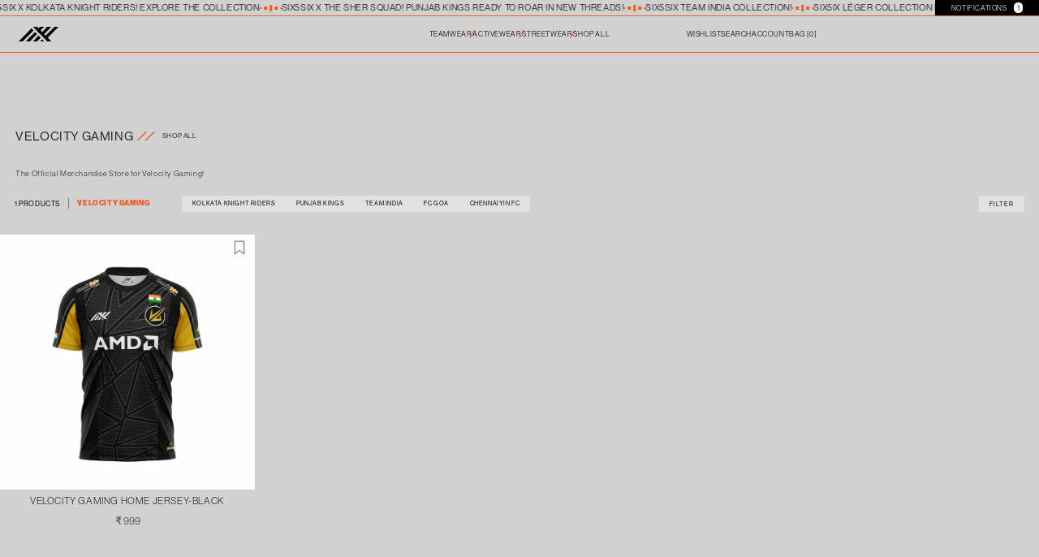

--- FILE ---
content_type: text/css
request_url: https://six5six.in/cdn/shop/t/57/assets/s5s_global.css?v=180072433923004005281763376940
body_size: 6818
content:
*{margin:0;padding:0;box-sizing:border-box;text-decoration:none!important}.cart-loader{position:absolute;top:50%;left:50%;transform:translate(-50%,-50%);font-size:16px;background:#fff;padding:10px 20px;border-radius:6px;box-shadow:0 2px 8px #0003;z-index:9999}body.h-overflow{overflow:hidden!important}.tp-content{display:none}.drawer.animate.active~body{overflow:hidden!important}body::-webkit-scrollbar{width:7px}body::-webkit-scrollbar-thumb{background:#000}.mobile{display:none!important}.search-toggle-link svg{display:none!important}.product__info-wrapper{z-index:999}h3 a.full-unstyled-link,.cart-notification-product__name{font-family:neue-haas-grotesk-display;color:#000c;text-transform:uppercase;font-size:1.2rem;line-height:1.2;text-decoration:none!important;text-align:center}.card-wrapper .card .card__content .card-information{display:flex;align-items:center;justify-content:center}.price__container .price__regular .price-item--regular{margin-right:0;font-size:1.3rem;text-transform:uppercase;color:#000c;font-family:neue-haas-grotesk-display;letter-spacing:0;opacity:90%}.collection slider-component.slider-mobile-gutter{margin:0}.product.grid{position:relative;z-index:0}.product-c-video{height:100vh;display:flex;width:100%;align-items:end;background:#fff}.product-c-video video{height:95%;width:100%;object-fit:cover}.product-c-video img{height:100%;width:100%;object-fit:cover}.product-form .product-form__buttons .product-form__submit{border:none!important;--buttons-border-width: 0;--buttons-border-opacity: 0;background:#000;color:#fff;text-transform:uppercase;min-height:7vh;font-size:.7vw;margin:2vh 0;justify-content:space-between;flex-direction:row-reverse;font-family:neue-haas-grotesk-display;font-weight:500;width:100%}.product-form__buttons{max-width:100%;display:flex;flex-direction:row-reverse;gap:1.5%}.customize-tee-button{--buttons-border-width: 0;--buttons-border-opacity: 0;background:transparent;text-transform:uppercase;min-height:auto;font-family:neue-haas-grotesk-display;font-weight:500;font-size:.65vw;color:#00000094;margin:0vh 0;border:none;justify-content:center;flex-direction:row-reverse;min-width:fit-content;align-items:anchor-center;display:flex;flex-direction:column;gap:.3vh;text-decoration:underline!important;cursor:pointer}.customize-tee-button span{font-size:.5vw}.product-form .product-form__buttons .shopify-payment-button{width:35%;height:7vh}.product-form .product-form__buttons .shopify-payment-button__button{font-size:.7vw;font-family:neue-haas-grotesk-display;font-weight:500;background:transparent;border:1px solid #000;color:#000;height:100%;padding:0}.product-form__buttons{max-width:100%;min-width:100%;display:flex;align-items:center}.product__info-wrapper .product-form__buttons .product-form__submit .price .price__container .price__regular .price-item--regular,.product__info-wrapper .product-form__buttons .product-form__submit .price .price__container .price__sale .price-item--regular,.product__info-wrapper .product-form__buttons .product-form__submit .price .price__container .price__sale .price-item--sale,.product__info-wrapper .product-form__buttons .product-form__submit .price{color:#fff;font-size:.7vw;font-family:neue-haas-grotesk-display;font-weight:500}.product .product__info-container variant-selects .product-form__input label{background:transparent;display:flex;align-items:center;justify-content:center;padding:0;width:auto;height:6vh;font-size:11px;text-transform:uppercase;margin:0;border-radius:0;border:none;flex:1;letter-spacing:.1rem;line-height:1;text-align:center;transition:border var(--duration-short) ease;cursor:pointer;position:relative;border-top:.05rem solid #f15a22;border-bottom:.05rem solid #f15a22;font-family:NEUE-HAAS-GROTESK-DISPLAY}.product .product__info-container variant-selects .product-form__input{min-width:100%;max-width:100%;display:flex;margin-bottom:0}.product .product__info-container variant-selects .product-form__input input[type=radio]:checked+label{position:relative;background-color:#e1e1e1;color:#f15a22}.product__title h1{font-family:neue-haas-grotesk-display;color:#000;font-weight:500;letter-spacing:0;font-size:1.1vw;text-transform:uppercase}.product__description p{font-family:neue-haas-grotesk-display;font-weight:500;font-size:.8vw;line-height:1.5}.s5s-p-tabs-container{display:flex;padding:0;border:.1em solid #38383852;border-left:0;border-right:0;margin:2vh 0}.s5s-p-tab{color:#000;padding:.8vh .7vw;cursor:pointer;text-align:center;transition:background-color .3s;color:#0008;font-family:neue-haas-grotesk-display;font-weight:500;font-size:.6vw}.s5s-p-tab.active{color:#000}.s5s-p-tab-content{max-height:0;padding:0 20px;overflow:hidden;transition:max-height .3s ease-out}.s5s-p-tab-content.active{max-height:none}.s5s-p-tab-content p{margin:0;padding-left:0;color:#000;text-transform:uppercase;opacity:.65;font-family:neue-haas-grotesk-display;font-weight:500;font-size:.6vw;line-height:1.5}.s5s-p-tab-content h2{margin-top:0}.product__info-wrapper .product__description{padding:0;height:auto;max-height:max-content;overflow-y:hidden;scrollbar-width:none}.c-varient-size-container{width:max-content;display:flex;align-items:end;padding:0%;gap:2%;height:0;margin:0vh 0!important;position:sticky;top:96vh;z-index:2;left:84%}.c-varient-size-container .product_size_chart{width:35%;height:60%}.c-varient-size-container .c-info-varient{width:max-content;display:flex;justify-content:start;background:#ddd;height:9vh;overflow:hidden;border:1px solid #f15a22;max-width:15vw;overflow-x:scroll;scrollbar-width:none}.grid__item ul li . img{object-fit:contain;width:100%;background:#f1f1f1}.c-varient-size-container .c-info-varient .product-alt-colours{background:#d1d1d1;height:100%;padding:1.2%;border-radius:0;width:100%;display:flex;gap:.2vw;min-width:20%!important;border:.05rem solid #f15a22}.c-info-varient .product-alt-colours a{width:20%;height:100%}.c-info-varient .product-alt-colours a img{width:100%;height:100%;object-fit:cover}.c-varient-size-container .product_size_chart h1{font-size:.7vw;cursor:pointer;padding:1vh .4vw;font-family:Inter-Regular;background:#000;color:#fff;width:100%;height:100%;border-radius:5px;display:flex;align-items:center;justify-content:center}.cc1-left{width:100%;height:100%;display:flex;align-items:center;justify-content:space-between;font-family:neue-haas-grotesk-display;font-weight:500;font-size:.65vw;color:#00000094;padding:.7vh 0 1.5vh;margin:0}.cc1-left p span.metafield-single_line_text_field{margin-left:0}.product_size_chart .size_chart_button{text-decoration:underline!important;cursor:pointer;color:#000;font-family:neue-haas-grotesk-display;font-weight:500;font-size:.65vw;color:#00000094}.size-box-active{left:2%!important}.size-box{height:auto;width:25%;border-radius:0;position:fixed;background:#fff;left:-100%;top:12%;backdrop-filter:blur(10px);-webkit-backdrop-filter:blur(10px);transition:left .8s linear;display:flex;justify-content:center;align-items:center;flex-direction:column;z-index:999999}.size-box .close{position:absolute;top:1vh;right:1vw;cursor:pointer;fill:#000;width:4%;height:7%;font-size:0vw}.size-chart{border-radius:0;width:100%;height:100%;margin:0vh 0;background-color:#f1f1f1;display:flex;flex-direction:column;justify-content:center;align-items:center;font-weight:500;color:#fff;text-transform:uppercase;border:1px solid #d1d1d1}.size-chart p{display:flex;justify-content:center;padding-bottom:.5vw;border-bottom:1px solid #acacac;font-family:neue-haas-grotesk-display;font-weight:500;font-size:.75vw;color:#00000094;padding-top:.5vw;width:100%;text-transform:uppercase}.size-chart table{border-collapse:collapse;table-layout:fixed;width:100%;height:80%;font-size:.8vw;box-shadow:none!important;border-bottom:1px solid #acacac;color:#000;text-transform:uppercase}.size-chart table tr{height:9%;border-top:1px solid #acacac;text-transform:uppercase}.size-chart table tr.c-th td{font-size:.6vw;font-family:neue-haas-grotesk-display;font-weight:600;font-weight:500;padding:.9vh 0;text-transform:uppercase;border:1px solid #acacac;border-collapse:collapse;color:#000}.size-box .size-chart table td{border:1px solid #acacac;border-collapse:collapse;text-align:center;padding:0;font-size:.6vw;font-family:neue-haas-grotesk-display;font-weight:500;padding:.9vh 0;color:#000;text-transform:uppercase}.cc1-left p span.c-1{height:2.2vh;width:2.5vh;position:relative;display:flex}.cc1-left p span img{height:100%;width:100%;object-fit:contain}.product__title{display:flex;align-items:center;justify-content:space-between}.cc1-left p{display:flex;align-items:center;width:fit-content;gap:0vw}.cc1-left2{min-width:fit-content;width:fit-content;padding:0vh 0 .5vh}.cc1-left p span{display:flex;margin-left:.4vw;width:fit-content}.product2 .c-varient-size-container{width:max-content;height:0;display:flex;align-items:end;padding:0%;gap:2%;height:9vh;margin:0vh 0 1vh!important;position:relative;top:auto;z-index:9;left:auto;margin:0 0 1vh}.product2 .product--columns .product__media-item:not(.product__media-item--single):not(:only-child){max-width:50%;min-width:50%;height:100vh;max-width:100%;min-width:100%}.s5s-p-3 .c-varient-size-container{width:18%;display:flex;align-items:end;padding:0%;gap:2%;height:0vh;margin:0vh 0!important;position:sticky;top:21vh;left:81%;z-index:9}.s5s-p-3 .c-varient-size-container .c-info-varient{width:100%;display:flex;justify-content:start;background:#ddd;border-radius:.75rem!important;height:auto}.s5s-p-3 .c-varient-size-container .c-info-varient .product-alt-colours{background:#d1d1d1;height:10vh;padding:1.2%;border-radius:0;width:100%;display:flex;gap:.2vw;min-width:20%!important;border:.05rem solid #f15a22}.s5s-p-3 .product__description p{font-size:.55vw}.s5s-p-3 .product-form .product-form__buttons .product-form__submit{margin:1.8vh 0}.s5s-p-3 .size-chart table tr.c-th td{border:1px solid #d1d1d1;border-collapse:collapse}.s5s-p-3 .size-box .size-chart table td{border:1px solid #d1d1d1}.s5s-p-3 .size-chart{background-color:#dbdbdb}.s5s-p-3 .size-box{height:auto;width:25%;border-radius:0;position:fixed;background:#dbdbdb;left:4%;right:auto;bottom:auto;top:-100%;transition:top .8s ease}.s5s-p-3 .size-box-active{top:13%!important;bottom:auto!important}.s5s-p-4 .product--large:not(.product--no-media) .product__media-wrapper{max-width:65%;width:calc(65% - var(--grid-desktop-horizontal-spacing) / 2);padding:10vh 1.5% 0}.s5s-p-4 .product--columns .product__media-item:not(.product__media-item--single):not(:only-child){max-width:50%;min-width:50%;height:90vh}.s5s-p-4 .product--large:not(.product--no-media) .product__info-wrapper{max-width:35%;width:35%;position:sticky;bottom:0;left:0;display:flex;padding:0 1.5% 0 0}.s5s-p-4 .size-box{height:auto;width:30%;border-radius:0;position:fixed;background:#dbdbdb;right:4%;left:auto;bottom:auto;top:-100%;transition:top .8s ease}.s5s-p-4 .size-box-active{top:13%!important;bottom:auto!important}.s5s-p-4 .size-box .size-chart table td{padding:1.3vh 0}.s5s-p-4-product_accordion{display:flex;justify-content:space-between;width:100%;position:sticky;top:0%;margin-top:2vh!important;margin-bottom:3vh!important}.s5s-p-4 .size-chart{background-color:#dbdbdb}.s5s-p-4-product_accordion-animation-wrapper{overflow:hidden;transition:all .35s ease-in-out;position:absolute;width:100%;z-index:9;left:0;min-height:0;height:0;align-items:start;bottom:200%;background:#e2e2e2}.s5s-p-4 .product__info-wrapper .product__description{padding:0;min-height:auto;overflow-y:unset;scrollbar-width:none;position:relative;z-index:99999}.s5s-p-4 .product__info-wrapper .cc1-left{padding:1vh 0 .5vh;margin:0}.s5s-p-4 .product__info-wrapper .ps4-desc{font-family:neue-haas-grotesk-display;font-weight:500;font-size:.6vw;line-height:1.5;padding:1vh 0 1.5vh}.s5s-p-4-product_accordion-trigger-input:checked~.s5s-p-4-product_accordion-animation-wrapper{min-height:82vh;display:flex;padding:10vh 4% 0}.s5s-p-4-product_accordion-content .prose{padding:3vh 5%}.s5s-p-4-product_accordion-content h3{font-family:neue-haas-grotesk-display;font-weight:800;font-size:.75vw}.s5s-p-4-product_accordion-animation{height:100%;width:100%}.s5s-p-4-product_accordion-transform-wrapper{transform:translateY(100%);visibility:hidden;transition:.35s linear}.s5s-p-4-product_accordion-trigger-input:checked~.s5s-p-4-product_accordion-animation-wrapper .s5s-p-4-product_accordion-transform-wrapper{transform:translateY(0);visibility:visible;transition:transform var(--transitionLength) var(--transitionTiming),visibility 0s linear}.s5s-p-4-product_accordion{width:100%;margin:0 auto}.s5s-p-4-product_accordion-item{width:fit-content;transition:transform var(--transitionLength) var(--transitionTiming),visibility 0s linear;padding:0}.s5s-p-4-product_accordion-trigger-input{opacity:0;display:none!important}.s5s-p-4-product_accordion-trigger{display:block;position:relative;padding:0;transition:box-shadow var(--transitionLength) var(--transitionTiming);z-index:1;cursor:pointer;color:#000;justify-content:flex-end;width:100%;font-family:neue-haas-grotesk-display;font-size:.6vw;font-weight:500;display:flex;text-transform:uppercase;flex-direction:row-reverse;gap:1.2vw;align-items:end}.s5s-p-4-product_accordion-content ul{margin:1vw 0;padding-left:4%}:root{--transitionLength: .4s;--transitionTiming: ease}.s5s-p-4-product_accordion-content p,.s5s-p-4-product_accordion-content ul li,.s5s-p-4-product_accordion-content .prose{color:#000;font-family:neue-haas-grotesk-display;font-size:.75vw;font-weight:500}.s5s-p-4-product_accordion-content .prose h4{margin-top:1vw;color:#000;font-family:neue-haas-grotesk-display;font-size:.75vw;font-weight:500}.s5s-p-4-accordion-plus{position:relative}.s5s-p-4-accordion-plus:before{display:block;position:absolute;bottom:-.5vh;content:"+";font-size:1vw;transition:transform var(--transitionLength) var(--transitionTiming);left:0}.s5s-p-4-product_accordion-trigger-input:checked+.s5s-p-4-product_accordion-trigger .s5s-p-4-accordion-plus:before{content:"-";transform:rotate(180deg);bottom:-.8vh}ul.ul-parent{display:grid;grid-template-columns:repeat(4,1fr);gap:0;list-style:none;align-items:initial;margin-bottom:0}ul.ul-parent li{width:100%!important;max-width:100%!important;position:relative;overflow:hidden;aspect-ratio:6 / 10}ul.ul-parent li .card__information-left .card-information .price{margin-top:0!important}ul.ul-parent li .card__information-left{position:relative;bottom:0;width:100%;padding:2% 0}ul.ul-parent .card-wrapper .card .card__inner{min-height:90%;background:#f9f9f9;border-radius:0}ul.ul-parent .card-wrapper .card__media .media img{height:100%;object-fit:cover;object-position:top;width:100%}ul.ul-parent .card-wrapper .card .card__inner .card__media{border-radius:0}ul.ul-parent li .card-wrapper .card .card__inner{min-height:90%;height:90%}ul.ul-parent img{height:100%;width:100%;object-fit:cover;aspect-ratio:3/3}ul.ul-parent video{height:100%;width:100%;object-fit:cover;aspect-ratio:6/9}ul.ul-parent li.e-vid-1{grid-row:span 2 / span 1;grid-row-start:1;grid-column-start:4;border-left:1px solid #000;border-bottom:1px solid #000}ul.ul-parent li.e-vid-2{grid-row:span 1 / span 1;grid-row-start:2;grid-column-start:1;border-left:1px solid #000;border-bottom:1px solid #000}ul.ul-parent li.e-vid-3{grid-row:span 2 / span 1;grid-row-start:3;grid-column-start:4;border-left:1px solid #000;border-bottom:1px solid #000}ul.ul-parent li.e-vid-4{grid-row:span 2 / span 1;grid-row-start:4;grid-column-start:1;border-left:1px solid #000;border-bottom:1px solid #000}.owl-nav{display:none!important}.evemen-owl-carousel .item img{height:70vh;width:100%;object-fit:cover}.evemen-product-recommendations h2{padding:2% 0 0 2%}.evemen-product-recommendations .card__inner-select-container{position:absolute;width:100%;display:flex;align-items:center;padding:0 2% 0 3%;z-index:1;left:0;transition:.5s linear;gap:.3vw;bottom:2vh;justify-content:space-between}.evemen-product-recommendations .hero_heart{display:none!important}.evemen-genisis-slider{width:100%;height:70vh;display:flex;flex-wrap:nowrap;overflow:scroll;scrollbar-width:none;gap:5vw;overflow:hidden;padding:1% 3% 3%;overflow-x:scroll}.evemen-genisis-slider-img{min-width:28%;height:100%}.evemen-genisis-slider-img img{width:100%;height:100%;object-fit:cover}.evemen-genisis-slider-container .evemen-product-recommendations-content h1{font-family:var(--custom-product-title-font);font-size:1.5vw}.evemen-genisis-slider-container .evemen-product-recommendations-content{padding:5vh 2% 2vh;text-align:center}.evemen-owl-carousel .item{border-left:1px solid #000!important}.evemen-owl-carousel .owl-carousel{border-bottom:1px solid #fff!important;border-top:1px solid #fff!important}.colleciton-title-container{display:flex;align-items:center;padding:13vh 1.5% 0vh;height:100%}.collection-top-detial-container{width:55%}.collection-top-detial-container .collection-hero__description p{font-family:neue-haas-grotesk-display;font-size:.75vw;line-height:1.3;color:#000c;padding:1.7vh 0 1vh}.s5s-collection-heading{display:flex;align-items:center;margin-top:0}.s5s-collection-heading-text.ht{padding:0 .8vw 0 0;font-size:1.2vw}.s5s-collection-heading-text{font-size:.65vw;color:#000c;text-transform:uppercase;font-family:neue-haas-grotesk-display;font-weight:500;padding:0 0 0 .5vw}.s5s-collection-heading-line{width:1.5px;height:1.5vh;background-color:#f15a22;margin-right:8px;transform:skew(-45deg)}.collection-p-count{display:none!important;color:#f15a22;border:1px solid #f15a22;font-family:neue-haas-grotesk-display;font-weight:900;font-style:italic;height:9vh;width:9vh;display:flex;align-items:center;justify-content:center;border-radius:50%;font-size:1.3vw}.facets-wrapper{width:max-content;margin:0}.collection-sticky-nevbar{display:flex;align-items:center;justify-content:space-between;padding:0 1.4%;margin:0 0 2vh;position:sticky;top:9vh;height:6.5vh;z-index:1;background:#d1d1d1}.collection-sticky-menu ul{list-style-type:none;display:flex;justify-content:start;align-items:center;border-radius:50px;gap:.5vw;border:1px solid #s5sf}.collection-sticky-menu ul li a{background:#e1e1e1;padding:.5vh 1vw .5vh 1vw;font-family:neue-haas-grotesk-display;transition:background-color .3s linear;text-transform:uppercase;font-size:.58vw;display:flex;font-weight:500;align-items:center;justify-content:center;cursor:pointer;width:max-content;color:#000}.mobile-facets__open-wrapper .mobile-facets__open-label{background:#e1e1e1;padding:1.5vh 1vw 1.3vh 1vw;font-family:neue-haas-grotesk-display;transition:background-color .3s linear;text-transform:uppercase;font-size:.58vw;display:flex;font-weight:500;align-items:center;line-height:0;justify-content:center;cursor:pointer;color:#000}.a-sticky-collection-text-t{color:#f15a22;font-size:.68vw;text-transform:uppercase;font-family:neue-haas-grotesk-display;font-weight:800}.a-sticky-collection-text{font-size:.68vw;color:#000;text-transform:uppercase;font-family:neue-haas-grotesk-display;font-weight:500}.a-sticky-collection-line{width:1.5px;height:1.8vh;background-color:#7d7d7d;margin:0 10px;transform:skew(0)}.a-sticky-collection{width:15%;min-width:15%}.a-sticky-collection-heading{display:flex;align-items:center;margin-top:0}.collection-sticky-menu{width:75%;min-width:75%;overflow:hidden;overflow-x:auto;scrollbar-width:none}.mobile-facets .mobile-facets__inner .mobile-facets__main{padding:0 3%;scrollbar-width:none}.mobile-facets-c-span{transition:background-color .3s linear;font-size:.6vw;color:#000;text-transform:uppercase;padding:3% 2%;font-family:neue-haas-grotesk-display;font-weight:700}.mobile-facets .facets-layout-list{display:flex;flex-wrap:wrap;flex-direction:row;overflow-y:visible;width:100%;gap:1.8vh;border-bottom:1px solid #f15a22;padding:0 0 3%}.mobile-facets .facets-layout-list .list-menu__item{min-width:45%}.mobile-facets .facets-layout-list .mobile-facets__label{padding:0 .5vw;color:#000;align-items:center;justify-content:flex-start}.mobile-facets__summary span,.facets-layout-list .facet-checkbox__text,.mobile-facets__summary .mobile-facets__sort,.mobile-facets__close-button span,.mobile-facets__main .mobile-facets__close-button{color:#000;font-family:neue-haas-grotesk-display;transition:background-color .3s linear;font-size:.58vw;text-transform:uppercase}.mobile-facets__disclosure .mobile-facets .mobile-facets__inner .mobile-facets__main .mobile-facets__footer{background:#d1d1d1}.mobile-facets .mobile-facets__inner .mobile-facets__main .mobile-facets__footer{padding:2rem 0;background:transparent;border:none}.facets-container .mobile-facets__inner .mobile-facets__sort .select__select{color:#000;background:transparent;outline:0;outline-offset:0;box-shadow:unset;font-family:neue-haas-grotesk-display;transition:background-color .3s linear;font-size:.52vw;text-transform:uppercase}.facets-container .mobile-facets__footer>*{width:50%;border:1px solid #f15a22;min-height:40px;color:#000!important;font-family:var(--custom-text-font-family);font-size:.75vw;background:var(--custom-body-bg-color)}.facets-container .mobile-facets__footer button.button{color:#000;font-family:neue-haas-grotesk-display;transition:background-color .3s linear;font-size:.75vw;border-radius:0!important;text-transform:uppercase;background:var(--custom-body-bg-color);--border-offset: 0}.mobile-facets__footer .mobile-facets__clear-wrapper a{color:#000!important;font-family:neue-haas-grotesk-display;transition:background-color .3s linear;font-size:.68vw;text-transform:uppercase}.shopify-policy__container{margin:0 auto;padding-left:4%;padding-right:4%;min-height:100vh;height:auto;width:100%;min-width:100%;padding-top:10vw;font-family:neue-haas-grotesk-display!important;font-weight:500}.shopify-policy__container .shopify-policy__title{text-align:center;display:none}.shopify-policy__container .shopify-policy__body .rte .main-page-title{font-size:1.2vw;font-family:neue-haas-grotesk-display;font-weight:500;padding-bottom:1.5vw}.shopify-policy__container .shopify-policy__body .rte h2{font-size:.9vw;font-family:neue-haas-grotesk-display;font-weight:600;padding:1% 0}.shopify-policy__container .shopify-policy__body .rte p{font-size:.7vw;line-height:1.2;padding-bottom:.5vw;font-family:neue-haas-grotesk-display;font-weight:500}.shopify-policy__container .shopify-policy__body .rte h3{font-size:.8vw;line-height:1;padding-bottom:.5vw;font-family:neue-haas-grotesk-display;font-weight:500}.shopify-policy__container .shopify-policy__body .rte ul{padding-bottom:1vw}.shopify-policy__container .shopify-policy__body .rte ul li{font-size:.9vw;font-family:neue-haas-grotesk-display;font-weight:500}.policies-section-custom{margin:0 auto;padding-left:4%;padding-right:4%;min-height:100vh;height:auto;width:100%;min-width:100%;padding-top:10vw;font-family:neue-haas-grotesk-display!important;font-weight:500}.policies-section-custom h1{font-size:1.2vw;font-family:Helvetica;padding-bottom:1.5vw}.policies-section-custom h2{font-size:.9vw;font-family:neue-haas-grotesk-display;font-weight:600;padding:1% 0}.policies-section-custom h3{font-size:.8vw;line-height:1;padding:1% 0;font-family:neue-haas-grotesk-display;font-weight:600}.policies-section-custom p{font-size:.7vw;line-height:1.2;padding-bottom:.5vw;font-family:neue-haas-grotesk-display;font-weight:500}.policies-section-custom a{font-size:.7vw;line-height:1.2;padding-bottom:.5vw;font-family:neue-haas-grotesk-display;font-weight:500;color:#000}.policies-section-custom ul{padding-bottom:1vw;padding-left:2vw}.policies-section-custom ul li{font-size:.7vw;font-family:neue-haas-grotesk-display;font-weight:500}.c-contact .contact{margin:0 auto;width:40%;min-width:40%}.c-contact .form__label{display:block}.main-page-title{display:flex;justify-content:center;align-items:center;margin-top:4vw!important;font-size:1.7vw;text-transform:uppercase}.field__input{outline:none;box-shadow:none}.page-width.page-width--narrow.section-template--15362044067909__main-padding{display:flex;justify-content:center;align-items:end;padding-bottom:15px}.main-page-title.page-title.h0.scroll-trigger.animate--fade-in{margin:0;font-size:1.4vw;font-style:normal;letter-spacing:0;color:#000;font-family:neue-haas-grotesk-display;font-weight:600}.c-contact .contact__button{display:flex;justify-content:center}.c-contact .contact__button .button{width:20vw;min-width:10vw;border-radius:5px;text-transform:uppercase;--border-opacity: none;font-size:.8vw;background:#000;color:#fff;font-family:neue-haas-grotesk-display;font-weight:500}.c-contact .contact .field{--inputs-border-width: 0 !important;border-bottom:1px solid #000}.c-contact .contact{background:var(--custom-bg-color);border-radius:5px}.c-contact .field__input{font-family:neue-haas-grotesk-display;font-weight:500;color:#000}.c-contact .text-area{min-height:8vh}.c-contact .field__label{line-height:4;font-size:12px;font-family:neue-haas-grotesk-display;font-weight:500;text-transform:uppercase}.c-contact .field__input:focus~.field__label{line-height:2}.contact .contact__fields .field__input:not(:placeholder-shown)~.field__label{top:-1vh}.contact .field .field__input:not(:placeholder-shown)~.field__label{top:-1vh}.c-contact .field__input{background:transparent}.size-pills .product-form__input.product-form__input--dropdown .form__label{display:none}.product .product__info-container variant-selects .product-form__input:nth-child(2){display:none}.wishlist_button{position:absolute;top:2%;right:3%;z-index:99999;cursor:pointer}.wishlist_button svg{height:18px;stroke-width:1px}.size-2-body-container .for-removing{height:100%;width:100%}.size-2-body-container{position:fixed;width:100%;height:100vh;left:0;bottom:-130%;transition:.3s linear;z-index:5}.size-2-body-container.up{bottom:0!important}.size-2-guide-container{width:393px;max-width:100%;background-color:#141414;height:auto;border-radius:30px 30px 0 0;padding:0 15px;position:absolute;display:flex;flex-direction:column;gap:5px;bottom:1%;left:35%;transition:.3s linear}.size-2-guide-container-img{display:flex;justify-content:center;align-items:center}.size-2-guide-container-img img{height:100%;width:70%;object-fit:cover;aspect-ratio:6 / 5;margin:0}.size2-tabs{cursor:pointer;width:60%;height:4.5vh;margin:.5vh auto 0;background:#000;display:flex;align-items:center;justify-content:space-between;border-radius:30px;gap:5%}.size2-option{padding:0;color:#fff;width:50%;font-size:11px;display:flex;justify-content:center;align-items:center;height:100%;text-transform:uppercase;font-family:neue-haas-grotesk-display}.size2-option.active{border-bottom:0;background:#f15a22;border-radius:30px}.size-2-header h3{color:#fff;font-family:neue-haas-grotesk-display;font-weight:500;font-size:12px;padding:.5vh 0}.chart-container table tr td{padding:.4vh 0}.chart-container{display:none}.chart-container.active{display:block}table{width:100%;color:#888787;text-align:center}th,td{padding:5px;font-size:12px}.shipping-icons-section{padding:2vh 0;width:100%}.shipping-icons-section ul{display:flex;align-items:center;justify-content:space-between;list-style:none}.shipping-icons-section ul li{flex-direction:column;display:flex;align-items:center;color:#0008;font-family:neue-haas-grotesk-display;font-weight:500;text-align:center;font-size:.6vw;line-height:1.4}.shipping-icons-section ul li svg{width:25%;height:80%}.shipping-icons-section ul li p{height:4.5vh}.s5s_payment-section{width:100%;max-width:100%;margin:auto;text-align:center;padding:1vh 0 2vh}.s5s_payment-header{display:flex;align-items:center;justify-content:space-between;font-size:14px;color:#555}.powered-by svg{height:15px;vertical-align:middle}hr{margin:10px 0;border:0;border-top:1px solid #ddd}.s5s_payment-icons{display:flex;justify-content:center;flex-wrap:wrap;gap:5px}.s5s_payment-icons svg{height:15px;width:auto}.secure-icon svg{height:15px;width:auto}.secure-icon{display:flex;align-items:center}slider-component ul li{aspect-ratio:9/14}slider-component ul li .card__inner{width:100%;height:90%}.product .grid__item slider-component ul li{aspect-ratio:auto}.no-scroll{overflow:hidden}.overlay{display:none!important;position:fixed;top:0;left:0;width:100vw;height:100vh;z-index:1000;justify-content:center;align-items:center}.overlay .popup{background:#000;padding:30px;border-radius:7px;width:25vw;max-width:25vw;height:auto;position:relative;border:1px solid rgba(255,255,255,.3)}.overlay form{display:flex;flex-direction:column;margin-top:3vh}.popup p{font-size:1.3vw;color:#fff;margin-bottom:.8vh;font-family:neue-haas-grotesk-display;line-height:1.1}.popup .off10{font-weight:600;font-size:1vw;font-family:neue-haas-grotesk-display;margin-bottom:2.5vh}.popup .form__message{color:#fff;font-family:neue-haas-grotesk-display;text-transform:uppercase}.popup .ln1{height:1px;width:100%;display:flex;background:#ffffff4d}.popup .pop-data{font-size:.58vw;font-family:neue-haas-grotesk-display;width:95%;line-height:1.16;opacity:70%}.popup form label{color:#fff;line-height:1;font-family:neue-haas-grotesk-display;font-size:.79vw}.popup form .pn{margin-top:3vh}.popup form input{border:none;border-bottom:1px solid rgba(255,255,255,.3);background-color:transparent;color:#fff;outline:none;height:4vh;font-family:neue-haas-grotesk-display;outline-offset:0;box-shadow:none}.popup form .pop-submit{height:6vh;border-radius:50px;cursor:pointer;font-family:neue-haas-grotesk-display;margin-bottom:3vh}.overlay .newsletter-form__field-wrapper .field__button{position:unset;height:6vh;width:100%;background:#fff;color:#000;border-radius:50px;font-size:.67vw;font-family:neue-haas-grotesk-display;margin:2vh 0 3.5vh}.overlay .newsletter-form__field-wrapper .field{flex-direction:column}.overlay .field__input:-webkit-autofill~.field__button{color:#000;font-family:neue-haas-grotesk-display}.overlay .newsletter-form__field-wrapper .field__input{height:4vh;border-radius:0;background:transparent;color:#fff;border-bottom:1px solid rgba(255,255,255,.3);font-family:neue-haas-grotesk-display;padding-left:0!important}.overlay .newsletter-form__field-wrapper .field input::placeholder{color:#fff6!important;opacity:1;font-size:.6vw}.popup .footer-block__heading{color:#fff;line-height:1;font-family:neue-haas-grotesk-display;font-size:.8vw;font-weight:700;text-align:center;padding:.5vh 0 1.5vh}.customize-popup .input-fields input::placeholder{font-weight:500;font-family:neue-haas-grotesk-display}.customize-popup .input-fields input{padding:10px}@media screen and (max-width: 950px){.overlay .popup{background:#000;padding:25px 20px 20px;border-radius:7px;width:100%;max-width:100%;height:auto;position:relative;border:1px solid rgba(255,255,255,.3)}.popup .off10{font-weight:600;font-size:14px;font-family:neue-haas-grotesk-display;margin-bottom:20px}.popup form label{color:#fff;line-height:1;font-family:neue-haas-grotesk-display;font-size:13px}.overlay .newsletter-form__field-wrapper .field__input{height:3vh;border-radius:0;background:transparent;color:#fff;padding-left:0!important;font-size:12px}.popup form input{border:none;border-bottom:2px solid rgba(255,255,255,.3);background-color:transparent;color:#fff;outline:none;height:3vh;font-family:neue-haas-grotesk-display;outline-offset:0;box-shadow:none;font-size:12px}.overlay .newsletter-form__field-wrapper .field__button{position:unset;height:45px;width:100%;background:#fff;color:#000;border-radius:50px;font-size:9px;font-family:neue-haas-grotesk-display;margin:2vh 0 3.5vh}.popup .pop-data{font-size:9px;font-family:neue-haas-grotesk-display;width:95%;line-height:1.3;opacity:70%}.popup p{font-size:22px}.overlay{height:100svh;align-items:end}.overlay .newsletter-form__field-wrapper .field input::placeholder{color:#fff6!important;opacity:1;font-size:8px}.popup .footer-block__heading{font-size:12px}}.codking-otp-login{display:none!important}.product__info-wrapper .product__info-container .price .badge{font-family:neue-haas-grotesk-display;color:#000;font-weight:500;letter-spacing:0;font-size:7px;background:transparent;text-transform:uppercase;border-radius:0;border:1px solid #e85811;line-height:normal;margin:0;padding:.5vh .5vw}.template-search .template-search__header .template-search__search predictive-search main-search .search .field .search__button.field__button{display:none}product-recommendations h2.related-products__heading{margin:0;font-family:neue-haas-grotesk-text;font-weight:700;text-transform:uppercase;font-size:.9vw;width:100%;display:flex;align-items:center;justify-content:center;padding:3% 0 1.5%}product-recommendations .product-grid .grid__item .card-wrapper .card__inner{height:90%}product-recommendations .product-grid .grid__item .card-wrapper .card__content{height:10%}product-recommendations .product-grid .grid__item .card-wrapper .card__content .price__regular{line-height:1}.shopify-section cart-items{margin:7vh 2vw}.shopify-section .cart__footer{margin:0 2vw}.shopify-section .title .title--primary{font-size:large;text-transform:uppercase}.shopify-section td.cart-item__media{width:10%}.shopify-section cart-remove-button{background:transparent;border:none!important}.shopify-section quantity-input.quantity.cart-quantity{background:#d1d1d1;border:1px solid black;width:70%}.shopify-section th.medium-hide.large-up-hide.right.caption-with-letter-spacing,.shopify-section td.cart-item__totals.right.medium-hide.large-up-hide{display:none}.shopify-section a.underlined-link{text-transform:uppercase}.is-empty .cart__empty-text{font-size:.8vw;margin-bottom:1vh}.shopify-section .is-empty .cart__empty-text,.is-empty .cart__warnings{display:flex!important;font-size:.8vw!important;flex-direction:column;justify-content:center;align-items:center;text-transform:none!important}cart-items.gradient.color-scheme-1.isolate.is-empty{margin-top:7vh}.shopify-section .quantity:after{border:none}.shopify-section input#Quantity-1,.shopify-section .quantity__input{border-left:1px solid black;border-right:1px solid black}.quantity__input{border-left:1px solid #d1d1d1;border-right:1px solid #d1d1d1}.shopify-section h1.title.title--primary{text-transform:uppercase}*:focus-visible{outline:none;outline-offset:0;box-shadow:none}.customize-popup .tshirt-container .tshirt:last-of-type{display:none}.customize-popup .popup-content .input-fields{flex-direction:column;align-items:center;gap:2px}.customize-popup.open{top:62%;left:50%}.customize-popup{left:50%!important}.customize-popup .popup-content{height:65vh;width:25%}.customize-popup .confirm-btn-container{justify-content:center}.customize-popup .tshirt{width:65%;position:relative}.customize-popup .tshirt .custom-name{visibility:hidden}.customize-popup .tshirt .customize-val-container{position:absolute;top:50%;left:50%;transform:translate(-50%,-50%);height:45%;width:40%;font-family:neue-haas-grotesk-display}.customize-popup .tshirt .customize-val-container .c-number{font-size:300%;font-weight:600;color:#454545;text-align:center;text-wrap:nowrap}.customize-popup .tshirt .customize-val-container .c-name{font-size:90%;font-weight:600;color:#454545;text-align:center;letter-spacing:0}.customize-popup .input-fields input{width:80%;text-transform:none}.customize-popup .input-fields input::placeholder{text-transform:uppercase}.six5six_section{max-width:75.6rem;padding:8vh 0;margin:0 auto;display:flex;flex-direction:column;gap:4vh}.six5six_section{max-width:75.6rem;padding:8vh 0;margin:0 auto;display:flex;flex-direction:column;gap:4vh;text-transform:uppercase}.note{font-style:italic}.six5six_pages p{font-family:neue-haas-grotesk-display;color:#000;font-size:1.4rem;letter-spacing:1px!important}.six5six_pages a{font-family:neue-haas-grotesk-display;color:#000;text-decoration:none;font-weight:600;letter-spacing:1!important;font-size:1.4rem}.six5six_pages strong{font-family:neue-haas-grotesk-display;font-size:1.5rem}.six5six_pages h2{font-weight:700;color:#000;font-family:neue-haas-grotesk-display;letter-spacing:1!important}.six5six_pages h3,.six5six_pages h4{font-weight:600;color:#000;font-family:neue-haas-grotesk-display;padding:.5vw 0%;letter-spacing:1!important}.six5six_pages{padding:5vw}.six5six_heading{font-size:2vw;font-weight:700;text-transform:uppercase;text-align:center;font-family:neue-haas-grotesk-display;padding-bottom:1.5rem}.six5six-list{display:flex;flex-direction:column;gap:4vh;padding:4vh 0}.six5six-list li{list-style:none;font-family:neue-haas-grotesk-display}.common-list{list-style:disc;font-family:neue-haas-grotesk-display;font-size:1.4rem;color:#000}.common-list li{margin-left:3rem;padding:.5rem 0%}.num-list{list-style:none}.product-form__input--pill input[type=radio]:focus-visible+label{box-shadow:none!important}.cart-drawer__footer .cart--footer-accordion,.cart-drawer__footer .cart-drawer-free-ship{display:none}.card__content .card__badge{z-index:2147483647;grid-row-start:1;position:fixed;top:2%;left:2%;display:flex}.card__content .card__badge .badge{font-family:neue-haas-grotesk-display;text-transform:uppercase;font-size:10px;border-radius:0;background-color:transparent;color:#fff;border:none;background:#e85811;padding:.5rem .5rem .3rem}media-gallery slider-component .product__media-list li .product-media-container{border:none}media-gallery slider-component .product__media-list li .media>img{background:#d1d1d1}.s5s-p-tab-content ul{font-size:12px;font-family:neue-haas-grotesk-display}.pdp2-video-nocust .product__info-wrapper .form-label-container .cc1-left,.pdp3-novideo-nocust .product__info-wrapper .form-label-container .cc1-left{justify-content:flex-end}.search-cust-mt{margin-top:5vh}product-info .page-width .product .product__media-wrapper{max-width:64.8%}.pagination-wrapper .pagination .pagination__list>li{max-width:3.7rem}.pagination-wrapper .pagination .pagination__list li .pagination__item{font-family:neue-haas-grotesk-display}.jdgm-carousel-wrapper .jdgm-star.jdgm-star,.jdgm-carousel .jdgm-star.jdgm-star{background:#f15a22!important}.jdgm-carousel-number-of-reviews--verified>svg{display:none!important}.jdgm-carousel-item__review-title.jdgm-line-clamp,.jdgm-carousel-item__review-body.jdgm-line-clamp,.jdgm-carousel-item__reviewer-name.jdgm-ellipsis{font-family:neue-haas-grotesk-display,sans-serif}.jdgm-carousel-number-of-reviews jdgm-carousel-number-of-reviews--verified{font-family:neue-haas-grotesk-display,sans-serif}.jdgm-carousel-title-and-link,.jdgm-carousel-title-and-link p,.jdgm-carousel-title-and-link h1,.jdgm-carousel-title-and-link h2,.jdgm-carousel-title-and-link h3,.jdgm-carousel-title-and-link h4,.jdgm-carousel-title-and-link h5,.jdgm-carousel-title-and-link h6,.jdgm-carousel-title-and-link a,.jdgm-carousel-title-and-link div,.jdgm-carousel-title-and-link button{font-family:neue-haas-grotesk-display,sans-serif}.popup-loading{position:fixed;top:50%;left:50%;transform:translate(-50%,-50%);z-index:9999}.spinner{border:4px solid #f3f3f3;border-top:4px solid #383838;border-radius:50%;width:40px;height:40px;animation:spin .8s linear infinite}@keyframes spin{0%{transform:rotate(0)}to{transform:rotate(360deg)}}.product .product-form__input--pill input[type=radio].disabled:checked+label,.product .product-form__input--pill input[type=radio].disabled+label{text-decoration:line-through!important}.custom-drawer-lodder{display:none;height:100vh;width:100%;position:fixed;top:0;left:0;z-index:999999999}.lodder-svg-container{height:100%;width:100%;display:flex;align-items:center;justify-content:center;background:#0004}.lodder-svg-container svg path{fill:#fff}@keyframes opacityWave{0%,to{opacity:.3}50%{opacity:1}}.lodder-svg-container svg path{animation:opacityWave 1.6s ease-in-out infinite}.lodder-svg-container svg path:nth-of-type(1){animation-delay:0s}.lodder-svg-container svg path:nth-of-type(2){animation-delay:.2s}.lodder-svg-container svg path:nth-of-type(3){animation-delay:.4s}.lodder-svg-container svg path:nth-of-type(4){animation-delay:.6s}.lodder-svg-container svg path:nth-of-type(5){animation-delay:.8s}.jdgm-widget .jdgm-rev-widg__title{font-family:neue-haas-grotesk-display;font-size:1.5rem}.jdgm-widget .jdgm-rev-widg__summary-text{font-family:neue-haas-grotesk-display;font-size:1.3rem}.jdgm-widget .jdgm-widget-actions-wrapper{font-family:neue-haas-grotesk-display}.jdgm-widget .jdgm-widget-actions-wrapper a{font-size:1rem}.jdgm-form-wrapper,.jdgm-sort-dropdown{font-family:neue-haas-grotesk-display}.jdgm-rev-widg__body{font-family:neue-haas-grotesk-display;padding:0 20%}.js-wishlistBlock{column-gap:0!important}.js-wishlistBlock .c-product{height:100%}.js-wishlistBlock .c-product a{height:90%;display:flex;width:100%}.js-wishlistBlock .c-product h3.c-product__title{height:5%;width:100%}.js-wishlistBlock .c-product h3.c-product__title a{text-align:center;justify-content:center;font-family:neue-haas-grotesk-display;align-items:flex-end}.js-wishlistBlock .c-product .price{height:5%;width:100%;text-align:center;font-family:neue-haas-grotesk-display}.js-wishlistBlock .wishlist-btn svg{width:16px}.bis-reset{display:none!important}.article-template{font-family:neue-haas-grotesk-display}.article-template p{font-size:1.4rem;font-family:neue-haas-grotesk-display}.article-template .field .field__input{padding:1vw 0!important;background:#d5d5d5}.article-template .field__label{font-family:neue-haas-grotesk-display;font-family:1.2rem}
/*# sourceMappingURL=/cdn/shop/t/57/assets/s5s_global.css.map?v=180072433923004005281763376940 */


--- FILE ---
content_type: text/css
request_url: https://six5six.in/cdn/shop/t/57/assets/s5s_responsive.css?v=90377989186605459981763370371
body_size: 2991
content:
@media screen and (max-width: 950px){.facets-container .mobile-facets__footer>*{font-size:12px}.search-modal__content .search.search-modal__form .field .field__label{left:3%}.product__media{height:100%}.product .product__info-container variant-selects .product-form__input{width:100%;overflow:hidden;overflow-x:scroll;scrollbar-width:none}.judgeme_product_reviews{order:4}.small-hide{display:flex!important}.mobile-facets__open .svg-wrapper{width:2rem;display:none}.facets-container .mobile-facets__footer button.button{border:1px solid #f15a22!important;text-transform:uppercase;font-size:10px}.mobile-facets__open>*+*{margin-left:0}.mobile{display:flex!important}.desktop{display:none!important}h3 a.full-unstyled-link,.cart-notification-product__name{line-height:1}.grid--6-col-desktop{padding-left:3.5%}.grid--6-col-desktop .grid__item{width:25%!important;max-width:25%!important}.grid--6-col-desktop .grid__item .card__information{position:absolute;top:0;left:0;height:100%;width:100%;opacity:0}.discover-more{height:100%;display:flex;justify-content:center;align-items:center;font-size:1.1rem;text-decoration:none;color:#000;border-radius:5px;padding:0 .5vw;font-family:neue-haas-grotesk-display;font-weight:500;transition:all .3s linear;position:relative}.discover-more:after{height:7%;width:20%}.grid .card-wrapper .card__information{grid-row-start:2;padding:.6rem 0rem}.card-information .price__container .price__regular{line-height:1}.collection slider-component.slider-mobile-gutter{margin:0;padding:0}.collection .slider--tablet.grid--peek.grid--2-col-tablet-down .grid__item,.grid--peek .grid__item{width:50%}.collection .grid--peek.slider .grid__item:first-of-type{margin-left:0}.collection .collection__title.title-wrapper{margin-bottom:0}.product-form__buttons{padding:0 2%}.c-buy-button{position:fixed;bottom:0;left:0;background:#d1d1d1;width:100%;z-index:2}.product__info-wrapper .product__description{height:auto;min-height:10vh}.product-c-video{order:3;height:70svh;padding-bottom:0}.product-c-video video{height:100%;width:100%;object-fit:cover}.product__title h1{font-size:12px;width:60%;display:flex;justify-content:flex-start}.product__info-wrapper .product__title{padding:0 2%;display:flex;justify-content:space-between;align-items:center;flex-wrap:wrap}.price__container .price__regular .price-item--regular{margin-right:0;font-size:1.1rem;text-transform:uppercase;color:#0008;font-family:neue-haas-grotesk-display;letter-spacing:0}.cc1-left{padding:0vh 2% 1.5vh}.cc1-left.cc1-left2{width:100%;order:3;padding:1vh 0% .5vh}.product__title .price__container .price__regular .price-item--regular{opacity:100%;font-weight:600;color:#000;font-size:1.5rem}.cc1-left{font-size:9px;padding:1vh 2% 1.5vh}.product_size_chart .size_chart_button{font-size:9px}.pdp4-novideo-cust .product_size_chart .size_chart_button{display:none}.customize-tee-button{font-size:12px;min-height:auto;color:#fff;padding:2.5vh 2%;border-radius:6px;background:#000;text-decoration:none!important;width:98%;margin:1vh auto!important;justify-content:center;align-items:center}.product-form .product-form__buttons .shopify-payment-button__button{font-size:12px;font-family:neue-haas-grotesk-display;font-weight:500;background:transparent;border:1px solid #000;color:#000;height:100%;min-height:100%}.product-form .product-form__buttons .shopify-payment-button{width:35%;height:6vh}.customize-tee-button span{font-size:6px;width:100%;min-width:100%}.product__info-wrapper .product-form__buttons .product-form__submit .price{font-size:10px}.product-form .product-form__buttons .product-form__submit{font-size:12px;min-height:6vh}.s5s-p-tab,.s5s-p-tab-content p{min-width:fit-content}.s5s-p-tabs-container{display:flex;padding:0 2%;border:.1em solid #38383852;justify-content:space-between;margin:0 0 .5vh;overflow:hidden;overflow-x:scroll;gap:5%;scrollbar-width:none}.product__description .s5s-p-tab-content p{font-size:12px;line-height:2}.s5s-p-tab-content ul{padding-left:.5rem}.s5s-p-tab{font-size:12px}.s5s-p-tab-content p{font-size:10px}.product__description p{font-size:10px;padding:0 2%}.product__info-wrapper .product-form__buttons .product-form__submit .price .price__container .price__regular .price-item--regular,.product__info-wrapper .product-form__buttons .product-form__submit .price .price__container .price__sale .price-item--regular,.product__info-wrapper .product-form__buttons .product-form__submit .price .price__container .price__sale .price-item--sale,.product__info-wrapper .product-form__buttons .product-form__submit .price{color:#fff;font-size:.7vw;font-family:neue-haas-grotesk-display;font-weight:500;font-size:12px}.product.grid{position:relative;padding:4.5vh 0 0;z-index:2}.cust-index{position:relative;z-index:1}.product .product__info-container variant-selects .product-form__input input[type=radio]:checked+label{background-color:#e1e1e1;color:#f15a22;position:relative;border-color:#f15a22}.s5s-collection-heading-text.ht{padding:0 5% 0 0;font-size:20px}.s5s-collection-heading-text{font-size:10px}.collection-top-detial-container{width:100%}.collection-top-detial-container .collection-hero__description p{font-size:8px}.facets-wrapper{position:fixed;bottom:5vh;left:40%;z-index:999}.mobile-facets__open-wrapper .mobile-facets__open-label{background:#e1e1e1;padding:1.8vh 4vw 1.8vh 4vw;font-family:neue-haas-grotesk-display;transition:background-color .3s linear;text-transform:uppercase;font-size:13px;display:flex;font-weight:500;align-items:center;line-height:0;justify-content:center;cursor:pointer;color:#000}.collection-sticky-menu ul{width:100%;flex-wrap:wrap;gap:2%;row-gap:.8vh;overflow:hidden;overflow-x:scroll;scrollbar-width:none;border-radius:0;transition:flex-wrap 140s ease;padding:1vh 0}.collection-sticky-nevbar{height:auto;margin:2vh 0}.collection-sticky-menu{width:100%}.collection-sticky-menu ul li a{padding:.8vh 1.8vh;font-size:11px}ul.ul-parent{display:grid;grid-template-columns:repeat(2,1fr)}ul.ul-parent li.e-vid-1{grid-column:span 2 / span 2;grid-row-start:3;grid-column-start:1;border-left:1px solid #000;border-bottom:1px solid #000;aspect-ratio:unset}ul.ul-parent li.e-vid-2{grid-column:span 2 / span 2;grid-row-start:6;grid-column-start:1;border-left:1px solid #000;border-bottom:1px solid #000;aspect-ratio:unset}ul.ul-parent li.e-vid-3{grid-column:span 2 / span 2;grid-row-start:9;grid-column-start:1;border-left:1px solid #000;border-bottom:1px solid #000;aspect-ratio:unset}ul.ul-parent li.e-vid-4{grid-column:span 2 / span 2;grid-row-start:12;grid-column-start:1;border-left:1px solid #000;border-bottom:1px solid #000;aspect-ratio:unset}ul.ul-parent li .card-wrapper .card .card__inner{min-height:83%;height:80%}.mobile-facets-c-span{font-size:10px}.mobile-facets__summary span,.facets-layout-list .facet-checkbox__text,.mobile-facets__summary .mobile-facets__sort,.mobile-facets__close-button span,.mobile-facets__main .mobile-facets__close-button,.facets-container .mobile-facets__inner .mobile-facets__sort .select__select{font-size:9px}.mobile-facets__footer .mobile-facets__clear-wrapper a{font-size:10px}ul.ul-parent li{aspect-ratio:6 / 12}.size-chart table tr.c-th td{font-size:10px}.size-box .size-chart table td{font-size:8px}.size-box{height:auto;width:95%;left:2%;top:-100%;backdrop-filter:blur(10px);-webkit-backdrop-filter:blur(10px);transition:top .8s linear;z-index:1}.size-box-active{top:20%!important}.size-chart{background-color:#dbdbdb}.c-contact .contact{margin:0 auto;width:90%;min-width:90%}.c-contact .contact__button .button{width:100%;min-width:100%;border-radius:5px;text-transform:uppercase;--border-opacity: none;font-size:12px;background:#000;color:#fff}.policies-section-custom{margin:0 auto;padding-left:4%;padding-right:4%;padding-top:25vw}.policies-section-custom h1{font-size:13px;padding-bottom:12px}.policies-section-custom h2{font-size:10px;padding:1.5% 0}.policies-section-custom h3{font-size:8px;line-height:1;padding-bottom:11px}.policies-section-custom p,.policies-section-custom a{font-size:8px;line-height:1.8;padding-bottom:10px}.policies-section-custom ul{padding-bottom:11px;padding-left:20px}.policies-section-custom ul li{font-size:8px}.shopify-policy__container{margin:0 auto;padding-left:4%;padding-right:4%;padding-top:25vw}.shopify-policy__container .shopify-policy__body .rte .main-page-title{font-size:13px;padding-bottom:12px}.shopify-policy__container .shopify-policy__body .rte h2{font-size:10px;padding:1.5% 0}.shopify-policy__container .shopify-policy__body .rte p{font-size:8px;line-height:1.8;padding-bottom:10px}.shopify-policy__container .shopify-policy__body .rte h3{font-size:8px;line-height:1;padding-bottom:11px}.shopify-policy__container .shopify-policy__body .rte ul{padding-bottom:11px}.shopify-policy__container .shopify-policy__body .rte ul li{font-size:3.5vw}.cc1-left p span{margin-left:1.4vw}.size-2-guide-container{width:100%;max-width:100%;bottom:0;left:0;padding:3px 15px 10px;gap:6px}.size-2-guide-container .size2-tabs{height:4vh;margin:.1vh auto .5vh}.size-2-guide-container .size2-tabs .size2-option{font-size:10px}.size-2-guide-container .chart-container table tr td{padding:.4vh 0}.size-2-guide-container .size-2-header h3{font-size:11px;padding:0;padding-top:.9vh;line-height:1}.shipping-icons-section ul li p{margin:1vh 0 0;line-height:1.2}.shipping-icons-section ul li{font-size:11px;line-height:1.6}slider-component ul li .card__inner{width:100%;height:85%}slider-component ul li{aspect-ratio:9 / 16}.product .grid__item slider-component ul li{aspect-ratio:auto}.input-fields input{font-size:12px!important;padding:1.5vw 0!important}.header__icon .svg-wrapper{width:44px;height:44px;font-family:neue-haas-grotesk-display;font-size:11px}.header__icon .search-icon svg{height:30%;margin-top:5%}.search-modal__content .search.search-modal__form .field .field__label{font-family:neue-haas-grotesk-display;left:3%}.predictive-search__result-group h2.predictive-search__heading{font-family:neue-haas-grotesk-display}.section-template--16527458009154__product-grid-padding .product-grid-container .collection ul li{aspect-ratio:6 / 11}.size-2-guide-container .size-2-guide-container-img{display:flex;align-items:center;justify-content:center}.size-2-guide-container .size-2-guide-container-img img{width:80%}.size-2-header{position:relative}.size-2-header span{position:absolute;color:#fff;top:0;right:1%;height:15px;width:15px}product-recommendations h2.related-products__heading{font-size:10px;padding:7% 0 3.5%}product-recommendations.related-products{padding-bottom:5%;background:#d1d1d1}product-recommendations .product-grid .grid__item{aspect-ratio:9 / 19}product-recommendations .product-grid{row-gap:5vw}.shopify-section a.cart-item__name.h4.break{font-size:11px}.shopify-section .product-option dt,dd{font-size:10px}.shopify-section .product-option{font-size:11px}.shopify-section .cart-drawer .cart-item td.cart-item__details a{padding:0%;font-size:10px}.s5s-cart-size-price .product-option dt,dd{font-size:10px}.shopify-section .product-option,.c-cart-money{font-size:10px!important}.shopify-section td.cart-item__totals.right.medium-hide.large-up-hide{display:block}th.cart-items__heading--wide.cart-items__heading--quantity.small-hide.caption-with-letter-spacing,td.cart-item__totals.right.small-hide{visibility:hidden}.shopify-section quantity-input.quantity.cart-quantity{width:100%}span.price.price--end{font-size:small}h1.title.title--primary{font-size:small;text-transform:uppercase}.shopify-section a.underlined-link{text-transform:uppercase;font-size:smaller}.shopify-section .cart-item__quantity-wrapper{height:30%}.shopify-section .cart-items th{padding-bottom:1rem}.shopify-section small.tax-note.caption-large.rte{text-transform:uppercase;font-size:small}.tax-note{margin:1.2rem 0 1.6rem auto!important;font-size:x-small}button.cart__checkout-button.button{font-size:small}.shopify-section cart-items{margin:4vh 1vw}.shopify-section .cart-drawer-free-ship p,.totals h2.totals__total,.totals p.totals__total-value,.cart-drawer .cart__checkout-button,.shopify-section .product-option{font-size:12px!important}.js-contents{text-transform:uppercase}.shopify-section .is-empty .cart__empty-text,.is-empty .cart__warnings{font-size:13px!important}cart-drawer .cart-item__name{font-size:10px}.product-form__input--pill input[type=radio]+label{border:none;background-color:transparent}*:focus-visible{outline:none;outline-offset:0;box-shadow:none}.product-form__input--pill input[type=radio]:focus-visible+label{box-shadow:none!important}.customize-popup .tshirt-container .tshirt:last-of-type{display:none}.customize-popup .confirm-btn-container{justify-content:center}.customize-popup .popup-content{height:70svh!important;width:90%}.customize-popup .input-fields input{width:80%}.customize-popup .tshirt{position:relative;width:70%!important;height:100%}.customize-popup.open,.customize-popup{left:0!important}.tshirt-container{height:65%!important}.customize-popup .confirm-btn,.s5s-collection-heading-text.ht{width:80%}.product2 .product--columns .product__media-item:not(.product__media-item--single):not(:only-child){height:45vh}.product2 .slider.slider--mobile{scroll-padding-left:0}.six5six_pages{padding-top:17vw}.six5six_heading{font-size:5vw}.card__content .card__badge{z-index:2147483647}.card__content .card__badge .badge{font-family:neue-haas-grotesk-display;text-transform:uppercase;font-size:10px;border-radius:0}.f-navlist ul.f-navlist-ul{flex-direction:column;gap:5px}.product__info-wrapper .product__info-container .price .badge{padding:.5vh .9vw}.product__info-wrapper .product__info-container .price .price__badge-sale{position:relative;top:-9.5svh;right:-6.5svh;display:block;width:50%;display:none}.product__info-wrapper .product__info-container .price .price__badge-sold-out{position:relative;top:-14.5svh;right:-5.3svh;width:50%}.product__info-wrapper .product__info-container .price .price__container{height:100%;display:flex;align-items:center}#discount-percentage-mob{color:#000;border:1px solid transparent;position:absolute;right:2%;top:5vw;display:flex;width:max-content;z-index:9;font-size:2.35vw;font-family:neue-haas-grotesk-display;padding:0 1vw}.cc1-left2 h1.extra_size_btn.mobile{width:25%;justify-content:end;font-size:9px;text-decoration:underline!important;color:#00000094}.default-thm .size_chart_button{display:none}.default-thm .cc1-left{padding:.3%}media-gallery slider-component .product__media-list li .media>img{object-fit:cover}.collection slider-component.slider-mobile-gutter .product-grid{row-gap:3.5vw}.product__media-wrapper media-gallery slider-component.slider-mobile-gutter .product__media-list{margin-bottom:0}.pdp2-video-nocust .product__info-wrapper .form-label-container .cc1-left{justify-content:flex-end;padding:.4vw}.pdp2-video-nocust .product__info-wrapper .product__description{padding-top:2%}.pdp3-novideo-nocust .product__info-wrapper .form-label-container .cc1-left{justify-content:flex-end;padding:.4vw}.pdp3-novideo-nocust .product__info-wrapper .product__description{padding-top:2%}.pdp4-novideo-cust .product__info-wrapper .form-label-container .cc1-left{padding:.4vw}.custom-media-gallery{position:absolute;bottom:2.5%;left:1vh;z-index:2;display:flex;align-items:center;justify-content:start;gap:.5vh}.custom-media-gallery .custom-image-container{height:6px;width:6px;background-color:#fff}.custom-media-gallery .custom-image-container.active{background-color:#e56424}.page-width .product .product__media-wrapper{position:relative}.simi{position:absolute;bottom:2.5%;right:2%;background:#fff;color:#000;z-index:2;cursor:pointer;text-transform:uppercase;font-size:9px;padding:1.5% 3%;line-height:1;font-family:neue-haas-grotesk-display}.simi-box-content{position:fixed;bottom:-100%;left:0;width:100%;height:auto;background:#fff;box-shadow:0 -2px 10px #0003;padding:10% 3% 3%;box-sizing:border-box;transition:bottom .3s ease-in-out;z-index:9999;min-height:30vw;display:flex;overflow:hidden;overflow-x:auto;scrollbar-width:none;align-items:center;gap:5px}.simi-box-content.active{bottom:0}.simi-box-content a{height:100%;width:auto;min-width:50%;color:#000;font-family:neue-haas-grotesk-display;font-size:11px;justify-content:flex-start;display:flex;flex-direction:column;align-items:center;aspect-ratio:4 / 5;text-transform:uppercase}.simi-box-content a img{width:100%;height:90%;object-fit:cover}.close-simi{position:absolute;top:0;right:0;width:40px;display:flex;align-items:center;justify-content:center;font-size:19px}.simi-box-content .onemore{display:flex;overflow:hidden;overflow-x:scroll;scrollbar-width:none;gap:5px}.simi-p{position:absolute;top:2%;left:2%;color:#000;font-family:neue-haas-grotesk-display;font-size:12px;text-transform:uppercase}.simi-pname{width:100%;height:10%;display:flex;justify-content:center;align-items:center;line-height:1;font-size:9px;font-family:neue-haas-grotesk-display}.search-cust-font-s{font-size:2.5vw!important}.pagination-wrapper .pagination .pagination__list>li{max-width:3rem}product-info .page-width .product .product__media-wrapper{max-width:100%}.cart-item__details .nilesh_custom{font-size:10px}.jdgm-rev-widg__body{padding:0 3%}.bis-reset .bis-button{padding:.4em!important;font-size:13px!important;font-family:neue-haas-grotesk-display}.shopify-section .s5s-search-container-top{height:70vh;border-bottom:unset}}
/*# sourceMappingURL=/cdn/shop/t/57/assets/s5s_responsive.css.map?v=90377989186605459981763370371 */


--- FILE ---
content_type: text/css
request_url: https://six5six.in/cdn/shop/t/57/assets/component-cart-drawer.css?v=116706280743226805001749796773
body_size: 2948
content:
/** Shopify CDN: Minification failed

Line 1091:0 Expected "}" to go with "{"

**/
.drawer {
  z-index: 1000;
  display: flex;
  background-color: rgba(var(--color-foreground), 0.5);
  transition: clip-path 0.5s ease;
  top: 10%;
  right: 2%;
  left: auto;
  /* height: 87vh; */
  height: 86vh;
  border-radius: 8px;
  width: 30%;
  overflow: visible;
  clip-path: inset(0% 0% 100% 0%);
  visibility: visible !important;
}
.drawer.active {
  clip-path: inset(0px 0% 0% 0px);
}
.cart-drawer__overlay {
  position: fixed;
  top: 0;
  left: 0;
}
.cart-drawer {
  width: 100%;
}
.drawer__inner {
  height: 100%;
  width: 100%;
  min-width: 100%;
  max-width: 100%;
  background: #fff;
  border-radius: 8px;
  padding: 0;
  /* padding: 2%; */
  border: 0.1rem solid rgba(var(--color-foreground), 0.2);
  border-right: 0;
  overflow: hidden;
  display: flex;
  flex-direction: column;
  transform: translate(0);
  transition: transform var(--duration-default) ease;
  /* ----/ */
  padding: 0;
  justify-content: space-between;
}

.drawer__inner-empty {
  height: 100%;
  padding: 0 1.5rem;
  overflow: hidden;
  display: flex;
  flex-direction: column;
}

.cart-drawer__warnings {
  display: flex;
  flex-direction: column;
  flex: 1;
  justify-content: start;
  padding: 3vh 0 0;
}

cart-drawer.is-empty .drawer__inner {
  display: flex;
  flex-direction: column;
  /* align-items: center; */
  /* padding: 0 2%; */
  padding: 0;
  background: #fff;
  justify-content: space-between;
}

cart-drawer.is-empty .drawer__header {
  display: none;
}

cart-drawer:not(.is-empty) .cart-drawer__warnings,
cart-drawer:not(.is-empty) .cart-drawer__collection {
  display: none;
}

.cart-drawer__warnings--has-collection .cart__login-title {
  margin-top: 2.5rem;
}

/* .drawer.active .drawer__inner {
  transform: translateX(0);
} */

.drawer__header {
  position: relative;
  padding: 0;
  display: flex;
  justify-content: space-between;
  align-items: center;
  padding: 1.5vh 0;
  border-bottom: 1px solid #a1a1a1;
}

.drawer__heading {
  font-size: 0.55vw;
  font-family: "satoshi-regular";
  margin: 0;
}

.c_header_drawer_title {
  width: 100%;
  height: 50%;
  display: flex;
  align-items: center;
  justify-content: space-between;
  padding: 0 3%;
}
.drawer__close {
  display: inline-block;
  padding: 0;
  min-width: fit-content;
  min-height: 100%;
  box-shadow: 0 0 0 0.2rem rgba(var(--color-button), 0);
  position: relative;
  color: rgb(var(--color-foreground));
  background-color: transparent;
  border: none;
  cursor: pointer;
  height: 100%;
  width: fit-content;
  font-size: 0.55vw;
  font-family: "satoshi-regular";
}
.drawer__inner-empty .drawer__close {
  display: flex;
  position: absolute;
  top: 2%;
  height: 100%;
}

.cart-drawer__warnings .drawer__close {
  right: 4%;
}

.drawer__close .svg-wrapper {
  height: 2rem;
  width: 2rem;
}

.drawer__contents {
  flex-grow: 1;
  display: flex;
  height: 100%;
  flex-direction: column;
}

.drawer__footer {
  /* border-top: 0.1rem solid rgba(var(--color-foreground), 0.2); */
  padding: 0 0;

}

cart-drawer-items.is-empty + .drawer__footer {
  /* display: none; */
}

.drawer__footer > details {
  margin-top: -1.5rem;
  border-bottom: 0.1rem solid rgba(var(--color-foreground), 0.2);
}

.drawer__footer > details[open] {
  padding-bottom: 1.5rem;
}

.drawer__footer summary {
  display: flex;
  position: relative;
  line-height: 1;
  padding: 1.5rem 2.8rem 1.5rem 0;
}

.drawer__footer > details + .cart-drawer__footer {
  padding-top: 1.5rem;
}

cart-drawer {
  position: fixed;
  top: 0;
  left: 0;
  width: 100vw;
  height: 100%;
}

.cart-drawer__overlay:empty {
  display: block;
}

.cart-drawer__form {
  flex-grow: 1;
  display: flex;
  flex-wrap: wrap;
}

.cart-drawer__collection {
  margin: 0 2.5rem 1.5rem;
}

.cart-drawer .drawer__cart-items-wrapper {
  flex-grow: 1;
  height: auto;
  overflow: hidden;
  overflow-y: scroll;
  scrollbar-width: none;
  height: 100%;
}

.cart-drawer .cart-items,
.cart-drawer tbody {
  display: block;
  width: 100%;
}

.cart-drawer thead {
  display: inline-table;
  width: 100%;
}

cart-drawer-items {
  height: 100%;
  overflow: auto;
  flex: 1;
  display: flex;
}

@media screen and (max-height: 650px) {
  cart-drawer-items {
    overflow: visible;
  }

  .drawer__inner {
    overflow: scroll;
  }
}

.cart-drawer .cart-item {
  display: grid;
  grid-template: repeat(2, auto) / repeat(4, 1fr);
  gap: 0;
  margin-bottom: 0;
  padding: 1% 0;
}

.cart-drawer .cart-item:last-child {
  margin-bottom: 1rem;
}

.cart-drawer .cart-item__media {
  grid-row: 1 / 3;
}

.cart-drawer .cart-item__image {
  max-width: 100%;
  height: 100%;
  object-fit: cover;
  width: 100%;
}

.cart-drawer .cart-items thead {
  margin-bottom: 0.5rem;
}

.cart-drawer .cart-items thead th:first-child,
.cart-drawer .cart-items thead th:last-child {
  width: 0;
  padding: 0;
}

.cart-drawer .cart-items thead th:nth-child(2) {
  width: 50%;
  padding-left: 0;
}

.cart-drawer .cart-items thead tr {
  display: table-row;
  margin-bottom: 0;
}

.cart-drawer .cart-items th {
  border-bottom: 0.1rem solid rgba(var(--color-foreground), 0.08);
}

.cart-drawer .cart-item:last-child {
  margin-bottom: 0.5rem;
}

.cart-drawer .cart-item .loading__spinner {
  right: 5px;
  padding-top: 2.5rem;
}

.cart-drawer .cart-items td {
  padding-top: 0;
}

.cart-drawer .cart-item > td + td {
  display: flex;
  flex-direction: column;
  justify-content: space-between;
  padding: 0;
  /* gap: 3vh; */
  min-height: 100%;
  height: 100%;
}

.cart-drawer .cart-item__details {
  width: auto;
  grid-column: 2 / 5;
}
.s5s-cart-size-price {
  display: flex;
  align-items: center;
  justify-content: space-between;
  width: 100%;
}

.cart-drawer .cart-item__totals {
  pointer-events: none;
  display: flex;
  align-items: flex-start;
  justify-content: flex-end;
}

.cart-drawer.cart-drawer .cart-item__price-wrapper > *:only-child {
  margin-top: 0;
}

.cart-drawer .cart-item__price-wrapper .cart-item__discounted-prices {
  display: flex;
  flex-direction: column;
  gap: 0.6rem;
}

.cart-drawer .unit-price {
  margin-top: 0.6rem;
}

.cart-drawer .cart-items .cart-item__quantity {
  padding-top: 0;
  grid-column: 2 / 5;
  height: 0vh;
  /* position: sticky;
    bottom: 0; */
  /* ---- */
      height: 4vh;
}

@media screen and (max-width: 749px) {
  .cart-drawer .cart-item cart-remove-button {
    margin-left: 0;
  }
}

.cart-drawer__footer > * + * {
  margin-top: 1rem;
}

.cart-drawer .totals {
  justify-content: space-between;
}

.cart-drawer .price {
  line-height: 1;
}

.cart-drawer .tax-note {
  margin: 1.2rem 0 2rem auto;
  text-align: left;
}

.cart-drawer .product-option dd {
  word-break: break-word;
}

.cart-drawer details[open] > summary .icon-caret {
  transform: rotate(180deg);
}

.cart-drawer .cart__checkout-button {
  max-width: none;
  display: flex;
  align-items: center;
  justify-content: space-between;
  font-family: neue-haas-grotesk-display;
  font-size: 0.65vw;
  text-transform: uppercase;
  background: #f15a22;
  opacity: 1;
  margin: 5% 0 0;
  border: none;
  font-weight: 500;
  font-style: italic;
  --border-offset: 0 !important;
  --border-opacity: 0 !important;
}
.cart-drawer .cart__checkout-button svg {
  width: 0.95vw;
  height: 100%;
}
.drawer__footer .cart__dynamic-checkout-buttons {
  max-width: 100%;
}

.drawer__footer #dynamic-checkout-cart ul {
  flex-wrap: wrap !important;
  flex-direction: row !important;
  margin: 0.5rem -0.5rem 0 0 !important;
  gap: 0.5rem;
}

.drawer__footer [data-shopify-buttoncontainer] {
  justify-content: flex-start;
}

.drawer__footer #dynamic-checkout-cart ul > li {
  flex-basis: calc(50% - 0.5rem) !important;
  margin: 0 !important;
}

.drawer__footer #dynamic-checkout-cart ul > li:only-child {
  flex-basis: 100% !important;
  margin-right: 0.5rem !important;
}

@media screen and (min-width: 750px) {
  .drawer__footer #dynamic-checkout-cart ul > li {
    flex-basis: calc(100% / 3 - 0.5rem) !important;
    margin: 0 !important;
  }

  .drawer__footer #dynamic-checkout-cart ul > li:first-child:nth-last-child(2),
  .drawer__footer
    #dynamic-checkout-cart
    ul
    > li:first-child:nth-last-child(2)
    ~ li,
  .drawer__footer #dynamic-checkout-cart ul > li:first-child:nth-last-child(4),
  .drawer__footer
    #dynamic-checkout-cart
    ul
    > li:first-child:nth-last-child(4)
    ~ li {
    flex-basis: calc(50% - 0.5rem) !important;
  }
}

cart-drawer-items::-webkit-scrollbar {
  width: 3px;
}

cart-drawer-items::-webkit-scrollbar-thumb {
  background-color: rgba(var(--color-foreground), 0.7);
  border-radius: 100px;
}

cart-drawer-items::-webkit-scrollbar-track-piece {
  margin-top: 31px;
}

.cart-drawer .quantity-popover-container {
  padding: 0;
}

.cart-drawer .quantity-popover__info.global-settings-popup {
  transform: translateY(0);
  top: 100%;
}

.cart-drawer .cart-item__error {
  margin-top: 0.8rem;
}

.cart-drawer .quantity-popover__info + .cart-item__error {
  margin-top: 0.2rem;
}
.cart-drawer .cart-item td.cart-item__details {
  padding: 2%;
}
.c-continue-shopping {
  height: 7vh;
  display: flex;
  align-items: center;
  justify-content: center;
}
.c-continue-shopping a {
  color: #000;
  font-family: "satoshi-regular";
  font-size: 0.65vw;
  text-decoration: underline !important;
}
@media screen and (min-width: 750px) {
  .cart-drawer .cart-item__quantity--info quantity-popover > * {
    padding-left: 0;
  }

  .cart-drawer .cart-item__error {
    margin-left: 0;
  }
}

/* cart start   */
@media screen and (max-width: 950px) {
  .drawer {
    /* top: 6.5%; */
    top: -100%;
    left: 0;
    /* height: 85vh; */
    height: 100svh;
    width: 100%;
    border-radius: 0 0 8px 8px;
    clip-path: inset(0% 0% 100% 0%);
  }

  .drawer.active {
    top: 7.5%;
  }

  .drawer__heading {
    font-size: 10px;
  }
  .drawer__close {
    font-size: 10px;
  }
  .cart-item__name {
    display: block;
    font-size: 10px;
  }
  .product-option {
    font-size: 10px;
    text-align: start;
  }
  .c-cart-money {
    font-size: 10px;
    text-align: start;
  }
  .quantity-popover-container:not(.quantity-popover-container--hover) {
    align-items: center;
    width: 40%;
  }
  .cart-drawer .cart-item__media {
    /* grid-row: 1 / 3; */
    width: 29.5vw;
  }
  .cart-drawer .cart__checkout-button {
    font-size: 10px;
  }
  .c-continue-shopping a {
    font-size: 10px;
  }
}
/* cart end  */

.s5s-c-shop-all {
  display: flex;
  align-items: center;
  margin-top: 0;
  margin: 0 0 3% 2%;
}
.s5s-c-shop-all-text.c-ht {
  padding: 0 0.8vw 0 0;
}
.s5s-c-shop-all-text {
  font-size: 0.6vw;
  color: #000;
  text-transform: uppercase;
  font-family: neue-haas-grotesk-display;
  font-weight: 500;
  /* font-style: italic; */
  padding: 0 0 0 0.5vw;
}
.s5s-c-shop-all-line {
  width: 1.5px;
  height: 1.5vh;
  background-color: #f15a22;
  margin-right: 8px;
  transform: skew(-45deg);
}
.totals h2.totals__total {
  font-family: "neue-haas-grotesk-display";
  font-weight: 500;
  font-style: italic;
  font-size: 0.75vw;
  color: #000;
}
.totals p.totals__total-value {
  font-family: "neue-haas-grotesk-display";
  font-weight: 500;
  font-style: italic;
  font-size: 0.75vw;
  color: #0007;
}
.lets-start {
  font-family: neue-haas-grotesk-display;
  font-weight: 500;
  font-style: normal;
  text-transform: uppercase;
  text-align: start;
  color: #0006;
  font-size: 0.75vw;
  margin: 2vh 0 1.5vh;
}
.cart-drawer-free-ship p {
  font-size: 0.7vw;
  color: #000;
  text-transform: uppercase;
  font-family: "neue-haas-grotesk-display";
  font-weight: 500;
  font-style: italic;
  line-height: 1.3;
}
.cart-drawer-free-ship p.cart-drawer-f-s {
  color: #f15a22;
}
.cart-drawer-free-ship {
  border: 1px solid #dbdbdb;
  border-left: 0;
  border-right: 0;
  /* padding: 2.1vh 0; */
  padding: 1vh 0;
  margin: 0;
}
.cart--footer-accordion {
  width: 100%;
}

.cart-accordion-header {
  background: none;
  border: none;
  font-size: 0.75vw;
  padding: 1vh 0;
  font-family: neue-haas-grotesk-display;
  font-weight: 500;
  font-style: normal;
  cursor: pointer;
  width: 100%;
  text-align: left;
  display: flex;
  justify-content: space-between;
  align-items: center;
  color: #000;
}

.cart-accordion-content {
  max-height: 0;
  overflow: hidden;
  transition: max-height 0.5s ease-in-out;
  padding: 0 10px;
}

.cart-accordion-content p {
  margin: 10px 0 0;
  font-size: 0.6vw;
  color: #0006;
  text-transform: uppercase;
  font-family: neue-haas-grotesk-display;
  font-weight: 500;
  font-style: italic;
  line-height: 1.3;
}

.cart--footer-accordion.active .cart-accordion-content {
  max-height: 200px;
}
.cart-accordion-content ul {
  display: flex;
  align-items: center;
  justify-content: space-between;
  width: 100%;
  list-style: none;
}
.cart-accordion-content ul li a {
  font-size: 0.51vw;
  color: #000;
  text-transform: uppercase;
  font-family: neue-haas-grotesk-display;
  font-weight: 500;
}
.cart-accordion-plus {
  width: 15px;
  height: 100%;
  transition: transform 0.3s ease-in-out;
}
.cart--footer-accordion.active .cart-accordion-plus {
  transform: rotate(45deg);
}
.c-cart-header {
  display: flex;
  justify-content: space-between;
  align-items: center;
  height: 5%;
  border-bottom: 1px solid #dddddd;
  padding: 0 2%;
}
.s5s-tab-list.cart-s5s-tab-list li {
  background: transparent;
  color: #0006;
  font-size: 0.65vw;
}
.s5s-tab-list.cart-s5s-tab-list li.active {
  background: transparent;
  color: #000;
}
.tab-content.cart-tab-content {
  height: 72%;
  width: 100%;
  padding: 0 2%;
}
.tab-content.cart-tab-content ul {
  height: 100%;
  width: 100%;
  overflow: hidden;
  overflow-x: scroll;
  scrollbar-width: none;
  display: flex;
  flex-wrap: nowrap;
  /* gap:1.5%; */
  gap: 0.5%;
  padding: 0.2vh 0 0 0;
}
.tab-content.cart-tab-content ul li .card__content {
  position: absolute;
  top: 0;
  left: 0;
  opacity: 0;
  height: 100%;
  width: 100%;
}
.tab-content.cart-tab-content ul li {
  /* min-width: 40%; */
  min-width: 50%;
}
.c-cart-header .drawer__close svg {
  height: 100%;
  width: 11px;
}

/* cart-bundle start  */
.size-pills variant-selects {
  display: block;
  height: 100%;
  min-width: 50%;
  border-right: 1px solid #c7c7c7;
}
.size-pills .size-selector {
  display: flex;
  align-items: center;
  justify-content: space-between;
  width: 100%;
  height: 100%;
}
.size-pills .size-options {
  display: flex;
  align-items: center;
  overflow: hidden;
  width: 50%;
  height: 100%;
  overflow-x: auto;
  cursor: pointer;
  scrollbar-width: none;
}
.size-pills .size-option {
  min-width: 70%;
  height: 100%;
  border: none;
  border-right: 1px solid #c7c7c7;
}
.size-selector #add-to-cart-form {
  width: 50%;
  height: 100%;
  border: none;
  border-left: 1px solid #c7c7c7;
}
.size-dropdown {
  height: 100%;
  width: 100%;
  background: transparent;
  border: none;
  padding: 0 5%;
  font-family: neue-haas-grotesk-display;
  font-weight: 500;
  font-size: 11px;
  text-transform: uppercase;
  color: #000;
}
.size-pills .add-to-cart-btn {
  min-height: 100%;
  font-size: 10px;
  margin: 0vh 0;
  padding: 0;
  background: transparent;
  height: 100%;
  color: #000;
  width: 100%;
  justify-content: center;
  min-width: 100%;
  font-family: neue-haas-grotesk-display;
  text-transform: uppercase;
  font-weight: 500;
  cursor: pointer;
  border: none;
}
.size-pills .product-form__buttons .product-form__submit .price {
  display: none;
}
.size-pills .product-form__input {
  height: 100%;
  max-width: 100%;
  margin: 0;
  min-width: 100%;
}
.size-pills .select {
  height: 100%;
}
.size-pills .product-form {
  display: block;
  height: 100%;
}
.size-pills .product-form .form {
  height: 100%;
}
.size-pills .product-form__buttons {
  max-width: 44rem;
  height: 100%;
}
.size-pills .select__select,
.customer select {
  cursor: pointer;
  line-height: normal;
  padding: 0;
  margin: 0;
  min-height: 100%;
  height: 100%;
  background: transparent;
  border: none;
}
.size-pills .select__select:focus,
.size-pills .select:after {
  box-shadow: none;
  outline: 0;
  border-radius: var(--inputs-radius);
}
.select:hover.select:after {
  box-shadow: none;
}
.size-pills .c-buy-button {
  width: 50%;
  height: 100%;
}
.quick-add__product-collection.cart-custom-ul {
  display: none;
  height: 16vh;
  width: 100%;
}
.cart-custom-ul ul {
  height: 100%;
  width: 100%;
  overflow: hidden;
  overflow-x: scroll;
  scrollbar-width: none;
  display: flex;
  flex-wrap: nowrap;
  gap: 1.5%;
  padding: 1vh 0 0;
}
.tab-content.cart-tab-content .cart-custom-ul ul li {
  min-width: 75%;
  list-style: none;
  display: flex;
  height: 100%;
  object-fit: cover;
  width: 100%;
  background: #f2f2f2;
  border-radius: 5px;
  border: 1px solid #dcdcdc;
}
.cart-custom-ul ul li a img {
  width: 100%;
  height: 100%;
  object-fit: cover;
}
.cart-custom-ul a h3 {
  display: block;
  font-size: 0.7vw;
  font-family: "neue-haas-grotesk-display";
  color: #000;
  font-style: italic;
}
.cart-custom-ul a h4 {
  font-size: 0.6vw;
  line-height: 2;
  text-transform: uppercase;
  font-family: "neue-haas-grotesk-display";
  color: #000;
  font-style: italic;
}
.cart-custom-ul a.full-unstyled-link {
  color: currentColor;
  display: block;
  padding: 18% 5% 0%;
}
.cart-custom-ul .size-pills {
  display: flex;
  align-items: center;
  /* flex-wrap: nowrap; */
  width: 100%;
  /* overflow: hidden;
    overflow-x: scroll;
    scrollbar-width: none; */
  height: 5vh;
  border: 1px solid #c7c7c7;
  border-left: 0;
  border-right: 0;
}
.cart-custom-ul .size-pills .size-pill {
  min-width: 70%;
  height: 100%;
  display: flex;
  align-items: center;
  background: transparent;
  justify-content: center;
  border: 1px solid #dcdcdc;
  border-left: 0;
  display: block;
  font-size: 0.7vw;
  font-family: "neue-haas-grotesk-display";
  color: #000;
  font-style: italic;
}
.cart-custom-ul .size-pills .size-pill.selected {
  background: #00000000;
  color: #000000;
}
.cart-custom-ul .cart-add-to-cart.product-form__submit {
  width: 100%;
  height: 5vh;
  display: flex;
  align-items: center;
  justify-content: center;
  background: transparent;
  border-bottom: 0;
  border-left: 0;
  border-right: 0;
  font-family: "Satoshi-Regular";
  border-top: 0;
  text-transform: uppercase;
  font-size: 0.7vw;
  color: #000;
}
.tab-content.cart-tab-content .cart-custom-ul ul li .c-s-c-t {
  width: 70%;
}
.tab-content.cart-tab-content .cart-custom-ul ul li .c-sl-t {
  width: 30%;
}
.drawer__inner .drawer__footer {
  height: 23%;
    background: #f2f2f2;
  padding: 0 2%;
}
p.s5s-bundle-text {
  display: block;
  font-size: 0.6vw;
  font-family: neue-haas-grotesk-text;
  color: #000;
  font-style: italic;
  padding: 2vh 0 1vh;
}

/* responsive start  */

@media screen and (max-width: 950px) {
  .cart-drawer .cart-item > td + td {
    height: auto;
    padding-bottom: 4vh;
  }
  .tab-content.cart-tab-content ul {
    height: 65%;
  }
  .s5s-tab-list.cart-s5s-tab-list li {
    font-size: 10px;
  }
  .is-empty .cart__empty-text,
  .is-empty .cart__warnings {
    font-size: 14px !important;
  }
  .lets-start {
    font-size: 11px;
    margin: 1vh 0 1.5vh;
  }
  .s5s-c-shop-all-text {
    font-size: 10px;
  }
  .cart-accordion-header {
    font-size: 10px;
  }
  .cart-accordion-content p {
    font-size: 8px;
  }
  .cart-accordion-content ul {
    display: flex;
    align-items: center;
    justify-content: space-between;
    flex-wrap: wrap;
  }
  .cart-accordion-content ul li a {
    font-size: 8px;
  }
  .cart-drawer-free-ship p {
    font-size: 10px;
  }
  .totals h2.totals__total {
    font-size: 10px;
  }
  .totals p.totals__total-value {
    font-size: 10px;
  }
  .cart-drawer .cart__checkout-button {
    font-size: 10px;
  }
  .cart-drawer .cart__checkout-button svg {
    /* width: 5.25vw; */
    width: 4.45vw;
    height: 100%;
  }

  .drawer__footer{
        height: 33%;
  }
  .cart-drawer .cart-item {
    display: grid;
    /* grid-template: repeat(2, auto) / repeat(3, 1fr); */
    grid-template: 2fr 1fr / repeat(3, 1fr);
    gap: 0;
    margin-bottom: 0;
    padding: 1% 0;
  }
  p.s5s-bundle-text {
    font-size: 9px;
    padding: 1vh 0 1vh;
  }
  .cart-custom-ul a h3 {
    font-size: 9px;
  }
  .cart-custom-ul a h4 {
    font-size: 9px;
  }
  .cart-custom-ul .size-pills .size-pill {
    font-size: 8px;
  }
  .quick-add__product-collection.cart-custom-ul {
    height: 14vh;
    width: 100%;
  }
  .drawer.active {
    /* top: 6.2vh; */
    top: 0;
  }
  .cart-drawer .cart-items .cart-item__quantity {
    padding-top: 0;
    grid-column: 2 / 5;
    height: 100%;
    /* gap: 11vh; */
    /* position: sticky; */
    min-height: auto;
    /* bottom: 0; */
    padding-bottom: unset;
  }

.drawer .drawer__inner{
    border-radius: 0;
  }

  .drawer__inner .drawer__footer {
    height: 17%;
}

/* responsive end  */


--- FILE ---
content_type: text/css
request_url: https://six5six.in/cdn/shop/t/57/assets/s5s_product_tabs.css?v=142714958293847218731763368709
body_size: 62
content:
.ss-heading-container{padding:3% 1.5% 0;z-index:9}.s5s_productpage_tabs{position:relative;background:#d1d1d1}.s5s_titled{display:flex;align-items:center;justify-content:space-between}.discover-more{height:100%;display:flex;justify-content:center;align-items:center;font-size:1.4rem;text-decoration:none;color:#000;border-radius:5px;padding:0 .5vw;font-family:neue-haas-grotesk-display;font-weight:500;z-index:1;transition:all .3s linear;position:relative}.discover-more:after{content:"";position:absolute;bottom:0;height:7%;width:80%;background:#f15a22;z-index:-1;transition:all .3s}.discover-more:hover:after{height:100%;width:100%}.discover-more:hover{color:#fff}.s5s-heading{display:flex;align-items:center;margin-top:0}.s5s-heading span,.s5s-heading a{transition:color .3s ease}.s5s-heading span:hover,.s5s-heading a:hover{color:#f15a22}.s5s-heading-line{width:1.5px;height:1.5vh;background-color:#f15a22;margin-right:8px;transform:skew(-45deg)}.s5s-heading-text{font-size:1.7rem;color:#000c;text-transform:uppercase;font-family:neue-haas-grotesk-display;font-weight:500;padding:0 0 0 .5vw}.s5s-heading-text.ht{padding:0 .8vw 0 0}.s5s_productpage_tabs h2{font-family:neue-haas-grotesk-text;font-weight:700;font-size:1.1rem;padding:1.2vh 0}.s5s-tab-list{list-style-type:none;display:flex;justify-content:start;align-items:center;border-radius:50px;padding:0;gap:.5vw;border:1px solid # s5sf}.s5s-tab-list li{color:#000;background:#e1e1e1;height:2.9vh;padding:0 1vw;font-family:neue-haas-grotesk-display;transition:background-color .3s linear;text-transform:uppercase;font-size:1rem;display:flex;align-items:center;justify-content:start;cursor:pointer}.s5s-tab-list li.active{background-color:#f15a22;color:#fff}.tab-container{margin-top:20px}.tab-content{display:none}.tab-content.active{display:block}.tab-content ul{flex-wrap:wrap;overflow:scroll;scrollbar-width:none;row-gap:0}.tab-content ul li{width:25%;max-width:25%;aspect-ratio:7/11}.tab-content ul li .card__inner{width:100%;height:90%}.tab-content ul li .card__content{height:10%}.s5s_related_product_tabs .tab-content ul{flex-wrap:nowrap;overflow:scroll;scrollbar-width:none;overflow-y:hidden;row-gap:3vh}.s5s_related_product_tabs{padding-top:5vh}@media screen and (max-width: 950px){.s5s_productpage_tabs.s5s_related_product_tabs{padding:0 0 2vh;z-index:1}.s5s-tab-list{width:100%;gap:2vw}.s5s_productpage_tabs .ss-heading-container{padding:8% 1.5% 2%}.s5s_productpage_tabs h2{font-size:1rem;padding:.7vh 0 1vh}.tab-content ul{flex-wrap:nowrap;overflow-y:hidden;padding-bottom:3%}.s5s-tab-list li{font-size:11px;height:3vh;padding:0 3.8vw}.tab-content ul li{aspect-ratio:9 / 14;min-width:60%;width:60%!important}.s5s_productpage_tabs{padding:0 0 6vh;z-index:2}.tab-container{margin-top:20px;padding:0 0 3vh}.discover-more:after{height:7%;width:20%}.s5s-heading-text.ht{padding:0 4vw 0 0}.s5s-heading-text{padding:0 0 0 1.5vw;font-size:1.25rem}.discover-more{width:fit-content;margin:0 auto}}
/*# sourceMappingURL=/cdn/shop/t/57/assets/s5s_product_tabs.css.map?v=142714958293847218731763368709 */


--- FILE ---
content_type: text/css
request_url: https://six5six.in/cdn/shop/t/57/assets/s5s-header.css?v=134277224383311043511765370730
body_size: 2920
content:
.s5s-header{position:fixed;top:0;left:0;height:9vh;background:#d1d1d1;width:100%}.s5s-header-nav-container{height:30%;width:100%;display:flex;align-items:center;z-index:9999;position:relative}.s5s_main-container__marquee{display:flex;align-items:center;justify-content:center;width:90%;height:100%;overflow:hidden;text-transform:uppercase;font-size:18px;color:#000}.s5s_main-container__marquee-track{gap:5vw;position:relative;display:flex;overflow:hidden;-webkit-user-select:none;user-select:none}.s5s_main-container__marquee-items{flex-shrink:0;display:flex;gap:4vw;justify-content:start;min-width:100%;animation:marquee 600s ease infinite}.s5s_main-container__marquee-item{display:flex;justify-content:center;align-items:center;font-size:1.1rem;width:auto;color:#000;text-transform:uppercase;font-family:neue-haas-grotesk-display}@keyframes marquee{0%{transform:translate(0)}to{transform:translate(-100%)}}.s5s-menu{width:10%;height:100%;background:#000}.s5s-menu ul{width:100%;height:100%;display:flex;text-decoration:none;list-style:none}.s5s-menu ul li{height:100%;width:100%;display:flex;align-items:center;justify-content:center}.s5s-menu ul li a,.s5s-menu ul li a span,.s5s-menu ul li span{font-size:.78rem;color:#fff;font-family:neue-haas-grotesk-display}.s5s-menu ul li a span.noti-span{padding:0 4px;background:#fff;color:#000;border-radius:50rem;font-size:1rem;font-family:neue-haas-grotesk-display;margin-left:.5vw}.s5s-menu .li-notification a{font-size:.88rem}.s5s-main-header{display:flex;align-items:center;height:70%;padding:0 1.8%;border-bottom:.05rem solid #f15a22;border-top:.05rem solid #f15a22;z-index:99999999999;position:relative}.s5s-main-logo{width:33.33%;height:100%}.s5s-main-logo svg{width:12%;height:100%;transition:transform .1s ease}.s5s-cta-navigation,.s5s-main-menu{width:33.33%;height:100%}.s5s-cta-navigation ul{display:flex;justify-content:end;align-items:center;list-style-type:none;height:100%;width:100%;gap:3.5vw}.s5s-main-menu ul{display:flex;justify-content:center;align-items:center;list-style-type:none;height:100%;width:100%;gap:1.6vw}.s5s-main-menu ul li,.s5s-cta-navigation ul li{height:100%;width:auto;position:relative}.s5s-main-menu ul li.s-l{height:1.4vh;width:1px;background:#f15a22;transform:skew(-30deg)}.s5s-main-menu ul li a,.s5s-cta-navigation ul li a{height:100%;width:100%;display:flex;align-items:center;justify-content:center;font-size:.7vw;text-decoration:none;color:#000;font-family:neue-haas-grotesk-display;position:relative;cursor:pointer;transition:color .3s ease;text-transform:uppercase}.s5s-main-menu ul li a:hover,.s5s-cta-navigation ul li a:hover{color:#f15a22}.p_count{background:#0003;height:1vw;width:1vw;color:#fff;display:flex;align-items:center;justify-content:center;line-height:0;margin:0 0 0 .4vw;display:none}.s5s-search-container{position:fixed;z-index:99;top:0;left:0;width:100%;padding:9vh 1.5% 0;height:100vh;background:#d1d1d1;transform:translateY(-250%);transition:transform .8s;font-family:neue-haas-grotesk-display}.s5s-search-container.e-search{transform:translateY(0)}.s5s-search-container .search-modal{opacity:1;background:transparent;justify-content:start;align-items:start;border:none}.parent-search-modal{position:relative;height:9%}.s5s-search-container .search-modal .search-modal__content .search-modal__form{padding-left:0}.s5s-search-container .search-modal .search-modal__content .search-modal__form{padding-left:0;min-width:100%}.s5s-search-container .field{--inputs-border-width: 0;--inputs-border-opacity: 0;height:5.5vh}.s5s-search-container .field .search__input{background:#e3e3e3;border:.15rem solid #383838bd;border-radius:0;color:#000;font-family:neue-haas-grotesk-display;font-size:.7vw;text-transform:uppercase;font-weight:500;height:100%}.s5s-search-container .field .search__input::placeholder{opacity:1}.s5s-search-container .field .field__label{color:#000;left:2%;top:30%;font-size:.8vw;font-family:helvetica-regular}.s5s-search-container .field .field__input:focus~.field__label{color:#000;left:2%;top:-14%;font-size:.65vw;background:#d1d1d1}.field .field__input{padding:.2rem 1.5rem 0rem 2%;font-size:.8vw;text-transform:uppercase}.s5s-search-container-top{display:flex;align-items:center;border-bottom:2px solid #70707063;padding:0 0 .6%;height:45vh;height:80%;border-bottom:none}.s5s-search-container-left{width:75%;height:100%;padding:0 2% 0 0}.s5s-search-container-left-top .s5s-heading{display:flex;align-items:center;margin-top:0}.s5s-search-container-left-top .s5s-heading-text.ht{padding:0 .8vw 0 0}.s5s-search-container-left-top .s5s-heading-text{font-size:1rem;color:#000c;text-transform:uppercase;font-family:neue-haas-grotesk-display;font-weight:500;padding:0 0 0 .5vw}.s5s-search-container-left-top .s5s-heading-line{width:1.5px;height:1.5vh;background-color:#f15a22;margin-right:8px;transform:skew(-45deg)}.s5s-search-container-left-top .s5s-heading-text{font-size:.9rem;color:#000c;text-transform:uppercase;font-family:neue-haas-grotesk-display;font-weight:500;padding:0 0 0 .5vw}.s5s-search-container-left-top ul{list-style-type:none;display:flex;justify-content:start;align-items:center;border-radius:50px;padding:1% 0 0 2%;gap:.5vw;border:1px solid #s5sf}.s5s-search-container-left-top ul li a{background:#e1e1e1;padding:1.5vh 1vw 1.3vh 1vw;font-family:neue-haas-grotesk-display;transition:background-color .3s linear;text-transform:uppercase;font-size:1rem;display:flex;align-items:center;line-height:0;justify-content:center;cursor:pointer;color:#000}.s5s-search-container-right{width:35%;height:100%;padding:0%}.s5s-search-container-right img{width:100%;height:100%;object-fit:cover}.s5s-search-container-bottom{padding:.8% 0;display:none}.s5s-search-container-bottom .product-recommendations ul{flex-wrap:nowrap;overflow:scroll;scrollbar-width:none;overflow-y:hidden;row-gap:3vh;gap:.4%}.s5s-search-container-bottom .product-recommendations ul li{width:10%;min-width:10%;max-width:10%;aspect-ratio:6 / 9}.s5s-search-container-bottom .product-recommendations ul li .card__inner{height:85%}.s5s-search-container-bottom .product-recommendations ul li .card__content{height:15%}.s5s-search-container-bottom .product-recommendations ul li .card-wrapper .card .card__content .card-information{display:flex;align-items:center;justify-content:center;display:none}.s5s-search-container-left-top{height:20%;height:15%}.s5s-search-container-submenu-container{display:flex;align-items:center;width:100%;height:80%;padding:0 0% 0 0;border-top:2px solid #70707063}.search-main-submenu{height:100%;padding:3% 0 0;min-width:33%;width:33%}.sbm1{padding:4vh 1%;width:15%;min-width:15%}.sbm2 p{font-family:neue-haas-grotesk-display;font-weight:700;font-size:.7vw;margin:0 0 .5vh;color:#000}.search-main-submenu.sbm2 ul li a{font-family:neue-haas-grotesk-display;transition:background-color .3s linear;text-transform:uppercase;font-size:.58vw;display:flex;color:#000;transition:all .3s ease}.search-main-submenu.sbm2 ul li a:hover{color:#f15a22}.search-main-submenu ul{list-style:none}.search-main-submenu ul li a{font-family:neue-haas-grotesk-display;transition:background-color .3s linear;text-transform:uppercase;font-size:.7vw;display:flex;font-weight:500;line-height:2;align-items:center;cursor:pointer;color:#000;transition:all .3s ease}.search-main-submenu ul li a:hover{color:#f15a22}.teamwear1{position:relative}.teamwear1:first-child:after{content:"";position:absolute;height:96%;width:1px;background:#70707063;bottom:5%;right:-46%}.sbm2{display:flex;justify-content:space-evenly;position:relative;width:50%;min-width:50%;gap:5%}.sbm2:before{content:"";position:absolute;height:85%;width:1px;background:#70707063;bottom:5%;left:0%}.sbm2 .hover-menu-left:after{content:"";position:absolute;height:85%;width:1px;background:#70707063;bottom:5%;right:40%}.sbm2:after{content:"";position:absolute;height:85%;width:1px;background:#70707063;bottom:5%;right:0%}.sbm3{padding:1vh 0}.sbm3 p.a-wear{font-family:neue-haas-grotesk-display;font-weight:700;font-size:.65vw;margin:0 0 .8vh;padding:0 0 .8vh;position:relative;color:#000;width:100%;padding-left:11%}.sbm3 p.a-wear:after{content:"";position:absolute;height:2px;width:65%;background:#70707063;margin:0 auto;left:15%;width:14%;bottom:17%}.sbm3-menu-container{display:flex;align-items:center;gap:1.5vw;width:100%;justify-content:center;position:relative;padding:0 0 2vh}.search-main-submenu.sbm3 .act-btn{border:1px solid #f15a22;width:50%;height:1.8vw;display:flex;align-items:center;justify-content:center;justify-self:center;text-transform:uppercase;color:#000;margin-top:3%;font-size:.5vw;font-family:neue-haas-grotesk-display;line-height:1;position:absolute;bottom:5%}.search-main-submenu.sbm3{justify-content:flex-start;display:flex;flex-direction:column;align-items:center;padding:3% 0 0;position:relative}.sbm3-menu-container:after{content:"";position:absolute;bottom:0;height:2px;width:65%;background:#70707063;left:19%}.sbm3-menu-container p{font-family:neue-haas-grotesk-display;font-weight:700;font-size:.65vw;margin:0 0 .5vh;text-align:start;color:#000}.sbm3-menu-container ul li a{font-family:neue-haas-grotesk-display;transition:background-color .3s linear;text-transform:uppercase;font-size:.58vw;display:flex;color:#000;line-height:2;transition:all .3s ease}.sbm3-menu-container ul li a:hover{color:#f15a22}.sbm2 .hover-menu-left{width:50%;display:flex;flex-wrap:wrap;justify-content:start}.sbm2 .hover-menu-left ul{width:50%;min-width:50%;height:50%;min-height:50%;justify-content:start}.sbm2 .hover-menu-left ul p{font-family:neue-haas-grotesk-display;font-weight:700;font-size:.7vw;text-transform:uppercase}.s5s-menu ul .notification-list{position:fixed;top:10%;right:1.5%;background:#f2f2f2;border:0;width:25%;max-height:auto;height:max-content;list-style:none;padding:0;display:block;border-radius:5px;overflow:hidden;transition:clip-path .7s ease,opacity .8s ease;clip-path:inset(0% 0% 100% 0%);opacity:0}.s5s-menu ul .notification-list.active{clip-path:inset(0px 0% 0% 0px);opacity:1}.s5s-menu ul .notification-list .notification-item a{color:#000;font-weight:500;font-size:1.18rem}.s5s-menu ul .notification-item{padding:0;border-bottom:1px solid #ddd;justify-content:start;height:15.5vh}.s5s-menu ul .notification-item:last-child{border-bottom:none}.notification-item .collection-banner{width:35%;height:100%}.notification-item .collection-banner img{width:100%;height:100%;object-fit:cover}.notification-right{width:65%;padding:3%;height:100%;display:flex;flex-direction:column;gap:1vh}.notification-right p{font-size:1rem;color:#929292;font-family:neue-haas-grotesk-display;line-height:1}.s5s-menu ul .s5s-collection-heading.notification-heading a{font-size:.88rem;color:#f15a22;font-family:neue-haas-grotesk-display}.s5s-collection-heading.notification-heading .s5s-collection-heading-line{width:1.3px;height:1vh;background-color:#f15a22;margin-right:5px;transform:skew(-45deg)}.notification-header{display:flex;justify-content:space-between;align-items:center;background-color:#f2f2f2;padding:5px 10px;border-bottom:2px solid #dcdcdc}.notification-header h2{font-size:1.2rem;font-family:neue-haas-grotesk-display;text-transform:uppercase}.close-notifications{background:none;border:none;font-size:24px;cursor:pointer;color:#999}.search-d .header__search .search-modal .search-modal__content .field__input:focus~.field__label{font-size:1rem;left:2%;top:8%}.search-d .header__search .search-modal .search-modal__content .field__input{font-size:1rem;left:2%;top:8%}.thm{position:relative!important;z-index:2}.teamwear-hover-menu{position:fixed;height:auto;width:100%;left:0;top:9vh;background:#d1d1d1;z-index:1;transform:translateY(-111%);transition:transform .4s ease;opacity:0;display:flex;padding-top:2%;padding-bottom:2%}.thm:hover .teamwear-hover-menu{transform:translateY(0);pointer-events:auto;opacity:1}.teamwear-hover-menu .hover-menu-left{width:30%;padding:0 0 0 2%}.teamwear-hover-menu .hover-menu-right{width:70%}.teamwear-hover-menu .hover-menu-left ul{display:flex;flex-direction:column;gap:.5vw;height:auto;align-items:start}.teamwear-hover-menu .hover-menu-left ul p{font-family:neue-haas-grotesk-display;font-weight:700;font-size:.7vw;text-transform:uppercase}.hover-menu-right .product-recommendations ul{flex-wrap:nowrap;overflow:scroll;scrollbar-width:none;overflow-y:hidden;row-gap:3vh;gap:1%;justify-content:flex-start;height:60vh}.hover-menu-right .product-recommendations ul li{width:25%;min-width:25%;max-width:25%}.hover-menu-right .product-recommendations ul li .card__content .price{display:none}.hover-menu-right .product-recommendations ul li .card__content{height:10%}.hover-box-1 .hover-menu-left{display:flex;flex-wrap:wrap;justify-content:start;row-gap:3vw}.hover-box-1 .hover-menu-left ul{width:50%;min-width:50%;height:auto;min-height:50%;justify-content:start}.hover-box-1 .hover-menu-left ul li{height:unset}.hover-menu-right .product-recommendations .grid .grid__item .card-wrapper .card--standard .card__inner{height:90%}.hover-box-1{width:100%;height:auto;display:none;position:fixed;left:0}.hover-link-1:hover .hover-box-1{display:block}.hover-box-2{width:100%;height:auto;display:none;position:fixed;left:0}.hover-link-2:hover .hover-box-2{display:block}.hover-box-3{width:100%;height:auto;display:none;position:fixed;left:0}.hover-link-3:hover .hover-box-3{display:block}.activewear-inner{display:flex;width:60%;justify-content:space-between;padding-top:10px}.teamwear1 .act-btn{border:1px solid #f15a22;width:100%;height:1.8vw;display:flex;align-items:center;justify-content:center;justify-self:center;text-transform:uppercase;color:#000;margin-top:3%;font-size:.5vw;font-family:neue-haas-grotesk-display;line-height:1;position:relative;position:absolute;bottom:5%}.hover-menu-left .act-btn{border:1px solid #f15a22;width:20%;height:1.8vw;display:flex;align-items:center;justify-content:center;justify-self:center;text-transform:uppercase;color:#000;margin-top:3%;font-size:.5vw;font-family:neue-haas-grotesk-display;line-height:1;position:relative;position:absolute;bottom:5%}.search-main-submenu ul.m-all a{line-height:1.6}@media screen and (max-width: 950px){predictive-search .field .field__input{padding:.9rem 1.5rem 0rem 2%;font-family:neue-haas-grotesk-display}.predictive-search__search-for-button button.predictive-search__item span{text-transform:uppercase;font-size:8px;font-family:neue-haas-grotesk-display}.tab-container #tab101 ul p{font-family:neue-haas-grotesk-display;font-weight:700;font-size:12px;color:#000}.tab-container #tab102{flex-direction:column}.tab-container #tab102 .shopall_btn{width:100%;display:flex;justify-content:center;align-items:center}.tab-container #tab101 .shopall_btn a,.tab-container #tab102 .shopall_btn a,.tab-container #tab103 .shopall_btn a{color:#000;font-size:11px;text-transform:uppercase;font-family:neue-haas-grotesk-display;font-weight:700}.m-header-tab{width:100%;height:100%}.sbm3-menu-container:after{width:80%;left:10%}.sbm3-menu-container p{font-family:neue-haas-grotesk-display;font-weight:700;font-size:12px;margin:0 0 .5vh;text-align:left;color:#000}.sbm3-menu-container{display:flex;align-items:center;gap:1.5vw;width:100%;justify-content:space-around;position:relative;padding:3vh 0 2vh}.s5s-search-container-left .tab-container{margin-top:0;height:85%;padding:1.6vh 2% 0}.s5s-search-container-top{height:45vh;overflow:hidden;overflow-y:scroll;scrollbar-width:none}.n-m-menu-login{width:100%;height:7vh;display:flex;align-items:center;font-family:neue-haas-grotesk-display;text-transform:uppercase;color:#000;background:transparent;justify-content:space-between;padding:0 3% 0 1%;font-size:10px;position:sticky;bottom:0;margin:2vh 0 0;border-top:1px solid #c1c1c1;display:none!important}.n-m-menu-login svg{width:15%}.tab-content.m-header-tab.active{width:100%;height:85%;display:flex;align-items:start;justify-content:space-between}.s5s-search-container-bottom .product-recommendations ul li{width:40%;min-width:40%;max-width:40%;aspect-ratio:6 / 10}.tab-content.m-header-tab ul li{aspect-ratio:auto;width:100%!important;min-width:100%}.tab-content.m-header-tab ul li a{font-family:neue-haas-grotesk-display;text-transform:uppercase;font-size:12px;display:flex;font-weight:500;line-height:1.3;align-items:center;cursor:pointer;color:#000;transition:.3s}.search-modal .search-modal__content{padding:0 0rem}.s5s-search-container .field .search__input{background:#e3e3e300;color:#000;font-size:11px;border:1px solid #60606066;border-left:0;border-right:0;border-top:0}.parent-search-modal{height:5%;margin:0 0 0vh 0px;display:none}.s5s-search-container .search-modal .search-modal__content .search-modal__form,.s5s-search-container .field{height:100%}.s5s-search-container-left-top ul li a{padding:1.5vh 3vw 1.3vh 3vw;font-size:12px;width:max-content}.s5s-search-container-left-top ul{gap:1.5vw;border-radius:0;padding:2.8% 0 2.5% 0%;border-bottom:1px solid #60606066}.s5s-search-container-left-top{height:auto;width:100%}.s5s-search-container-left{width:100%;height:100%}.s5s-search-container-left-top ul li a.active{background:#2b2b2b;color:#fff8}.m-ct{position:absolute;top:1.2vh;left:2.6vw;height:auto!important;background:#f15a22;padding:0 6px;border-radius:50%;font-size:9px}.s5s-search-container .field .search__input{font-size:11px}.cart-count-bubble{height:100%}.s5s-header{display:flex;flex-direction:column-reverse}.s5s_main-container__marquee{width:100%;background:#f15a22}.s5s_main-container__marquee-item{font-size:8.5px;color:#fff}.s5s_main-container__marquee-items svg,.s5s_main-container__marquee-items g,.s5s_main-container__marquee-items rect{fill:#fff}.search-d.mobile{width:58%;height:100%}.search-d.mobile a{height:100%;width:100%;display:flex;gap:7%;align-items:center;justify-content:start;padding:0 0 0 6%;font-size:10px;text-decoration:none;color:#000!important;font-family:neue-haas-grotesk-display;position:relative;cursor:pointer;transition:color .3s ease}.search-toggle-link svg{enable-background:new 0 0 512 512;width:8%;height:100%}.search-toggle-link svg path{fill:#000}.s5s-cta-navigation{width:25%;height:100%}.s5s-main-logo{display:flex;width:22%;height:100%;border-right:1px solid #717171}.s5s-main-logo svg{width:85%;fill:#000;height:100%}.s5s-cta-navigation ul li a{font-size:10px;color:#000!important}.s5s-cta-navigation ul li a svg{height:auto;width:2.5vh}.s5s-cta-navigation ul li a svg.acnt-svg{height:auto;width:2vh}.s5s-cta-navigation ul li a svg path{fill:#000}.s5s-main-header{border-bottom:.05rem solid #f15a22;border-top:.05rem solid #000000;background:#d1d1d1}.m-header-menu{height:100%;width:20%;display:flex;justify-content:start;align-items:center;position:relative;padding:0 0 0 3%}.m-header-menu .line-box{height:3vh;width:auto;display:flex;flex-direction:column;justify-content:space-evenly;align-items:center}.m-header-menu .line-box span{height:1px;width:18px;border:1px solid #000;transition:transform .3s ease,opacity .3s ease}.m-header-menu .hidden_spn{opacity:0}.header-menu-data-box{height:100%;width:100%;background-color:#fff;z-index:-1;transform:translate(100%);transition:transform .5s ease;position:fixed;top:0;right:0;padding:8vh 2% 0;flex-direction:column}.header-menu-data-box.active{transform:translate(0)}.header-menu-data-box .drawer-container{width:100%;height:93%;display:grid;grid-template-columns:repeat(1,1fr);padding-top:50px;align-content:space-between}.header-menu-data-box .drawer-container ul li{width:100%;justify-content:start}.header-menu-data-box.drawer-container ul li{height:20px;display:flex;align-items:center}.header-menu-data-box .drawer-container ul li a{transition:.3s linear}.header-menu-data-box.drawer-container ul li a:hover{color:#fff}.header-menu-data-box .drawer-container h2,.header-class #drawer .drawer-container h3{color:#000;margin-bottom:10px;font-family:Satoshi-medium}.header-menu-data-box .drawer-container h3{font-size:12px;color:#000;font-family:Satoshi-medium}.header-menu-data-box .drawer-container h2{font-size:12px;position:relative;font-family:Satoshi-medium}.header-menu-data-box .drawer-container h2 span{font-size:10px;padding:5px 13px;border-radius:20px;background-color:#ff0;position:absolute;color:#000;right:-70%;top:-3vh;font-family:Satoshi-Regular}.header-menu-data-box .drawer-container a{color:#000;font-size:12px;font-family:Satoshi-Regular}.header-menu-data-box .drawer-container .social-links{display:flex;flex-direction:column;gap:10px;position:relative;top:-10%}.header-menu-data-box .drawer-container .social-links h3{margin-bottom:auto;display:flex;align-items:center;gap:6px;text-align:end;padding:0 4%}.header-menu-data-box .drawer-container .social-links h3 svg{width:12px;height:12px}.header-menu-data-box .drawer-container .social-links ul{display:flex;justify-content:space-between;height:30px;align-items:center;flex-direction:initial}.header-menu-data-box .drawer-container .social-links ul.c-p-r-pages{border-top:1px solid #acacac}.header-menu-data-box .drawer-container .social-links ul.c-p-r-pages a{font-size:9px}.header-menu-data-box .drawer-container ul{list-style:none;display:flex;flex-direction:column}.s5s-main-menu ul li,.s5s-cta-navigation ul li{height:100%;width:fit-content;position:relative}.header__search{width:100%;padding:0 0 0 8%}.sbm3-menu-container{gap:8vw;justify-content:flex-start;align-items:start}}
/*# sourceMappingURL=/cdn/shop/t/57/assets/s5s-header.css.map?v=134277224383311043511765370730 */


--- FILE ---
content_type: text/css
request_url: https://six5six.in/cdn/shop/t/57/assets/s5s_footer.css?v=20815180443227272041763374558
body_size: 346
content:
.main-footer{height:35vw;position:relative;background:#d1d1d1;z-index:1}.main-footer .main-footer-top{height:100%;width:100%;display:flex}.main-footer .main-footer-top .footer-top-left{width:50%;height:100%;display:flex;flex-direction:column;justify-content:start;padding:6% 0 4% 2%;gap:15vh}.main-footer .main-footer-top .footer-top-left svg{width:50%}.main-footer .main-footer-top .footer-top-right{width:50%;height:85%;display:flex;justify-content:start;padding-top:7%;flex-wrap:wrap;gap:5%;row-gap:15%}.main-footer-top .footer-top-right ul{list-style-type:none}.f-navlist{width:30%}.main-footer-top .footer-top-right ul p{font-size:1.4rem;color:#000;font-family:neue-haas-grotesk-display;font-weight:700;margin:0 0 1vh}.main-footer-top .footer-top-right ul li{line-height:1.5}.main-footer-top .footer-top-right ul li a{font-size:1.2rem;color:#000;font-family:neue-haas-grotesk-display;font-weight:500;position:relative;transition:all .3s ease;text-transform:uppercase}.f-span-wp{background:#000;color:#fff;padding:1% 2%;font-size:.78rem;margin:0 0 0 .2rem}.footer-top-right ul li a:after{content:"";position:absolute;bottom:-1px;left:0;width:0;height:1px;background-color:#f15a22;transition:width .3s ease}.footer-top-right ul li a:hover:after{width:100%}.footer-top-right ul li a:hover{color:#f15a22}.main-footer .main-footer-top .footer-top-left h2{font-size:1vw;font-size:2.3rem;font-family:neue-haas-grotesk-display;font-weight:700;padding-bottom:.5vw}.main-footer .main-footer-top .footer-top-left p{line-height:1.5;font-size:1rem;width:60%;font-family:neue-haas-grotesk-display;font-weight:500}.main-footer .cbtn-wishlist{color:#000;border:1px solid #f15a22;width:7vw;height:2.5vw;display:flex;justify-content:center;align-items:center;font-size:1rem;border-radius:0;margin-top:4%;cursor:pointer;font-weight:400;font-family:neue-haas-grotesk-text;position:relative;z-index:1;background:transparent;transition:.5s all ease}.main-footer .cbtn-wishlist:after{content:"";position:absolute;bottom:0;left:0;height:0;z-index:-1;background:#f15a22;width:100%;transition:.5s height ease}.main-footer .cbtn-wishlist:hover{color:#fff}.main-footer .cbtn-wishlist:hover:after{height:100%}.d-brand{flex-direction:column}.s5s-copyright{width:100%;height:8vh;padding:0 2%;background:#d1d1d1;display:flex;align-items:center;justify-content:space-between;z-index:1;position:relative;border-top:.05rem solid #f15a22}.s5s-social-menu ul{display:flex;gap:1vw;align-items:center;list-style:none}.s5s-social-menu ul li a{font-size:1rem;font-family:neue-haas-grotesk-display;font-weight:500;color:#000}.s5s-policy-menu ul{display:flex;gap:1vw;align-items:center;list-style:none}.s5s-policy-menu ul li{width:-webkit-fill-available}.s5s-policy-menu ul li p{font-size:1.1rem;font-family:neue-haas-grotesk-display;font-weight:500;color:#000;text-transform:uppercase}.s5s-social-menu ul li.s-2{height:2.5vh;width:1px;background:#000}.sign_member_container{position:absolute;right:2%;bottom:5vh;display:flex;gap:5%;width:21%}.sign_member_container a{font-family:neue-haas-grotesk-text;font-size:1rem;color:#000;margin:0;gap:2vw;line-height:normal;padding:0 3vw;height:3vw;display:flex;border:1px solid #f15a22;width:100%;min-width:max-content;align-items:center;font-weight:400;position:relative;z-index:1;background:transparent;transition:.3s all ease}.sign_member_container a:after{content:"";position:absolute;bottom:0;left:0;height:0;z-index:-1;background:#f15a22;width:100%;transition:.3s height ease}.sign_member_container a:hover{color:#fff}.sign_member_container a:hover:after{height:100%}.sign_member_container a.sign-up{padding:0 1.5vw}.popupClose{position:absolute;right:1%;top:2%;height:35px;width:35px;cursor:pointer}@media screen and (max-width: 950px){.main-footer{height:auto}.cbtn-wislist-container{display:flex;align-items:end;justify-content:space-between;padding:0 3% 0 0}.s5s-policy-menu ul li p{color:#0006}.main-footer .main-footer-top{flex-direction:column}.main-footer .main-footer-top .footer-top-left{width:100%;height:100%}.main-footer .main-footer-top .footer-top-left p{width:100%}.main-footer .cbtn-wishlist{width:30%;height:5vh}.main-footer .main-footer-top .footer-top-left h2{margin:3vh 0 2vh}.main-footer .main-footer-top .footer-top-right{width:100%;padding-top:4%}.s5s-copyright{width:100%;height:5vh;justify-content:space-between;z-index:2}.s5s-social-menu{width:100%}.s5s-social-menu ul{gap:.5vw;justify-content:space-between}.s5s-social-menu ul li a{font-size:8px}.f-navlist .l1{position:relative;width:100%}.f-navlist .l1:after{content:"+";position:absolute;top:0;right:5%;font-size:large;height:100%;display:flex;align-items:center;font-weight:700}.f-navlist.open p:after{content:"-"}.f-navlist{height:100%;width:100%;justify-content:flex-start;flex-direction:column;justify-content:center;align-items:flex-start;padding:15px 0 15px 5%;border-top:1px solid #a3a3a3;position:relative}.f-navlist.ul-f-navlist{padding:5vh 5%}.main-footer-top .footer-top-right .f-navlist.ul-f-navlist ul li{padding:0}.f-navlist p{font-size:1.2rem;color:#000;font-family:neue-haas-grotesk-display;font-weight:700}.f-navlist ul{padding:0;max-height:0;overflow:hidden;transition:max-height .5s ease-out;width:100%}.f-navlist ul{list-style:none}.main-footer-top .footer-top-right ul li{line-height:normal;padding:1vh 0 0}.f-navlist ul.f-navlist-ul{max-height:max-content!important;display:flex;justify-content:space-between}.m-svhg{width:100%;padding:0 2%;background:#d1d1d1;z-index:2;position:relative;border-top:1px solid #a3a3a3}.main-footer-top .footer-top-right ul li a{font-size:.9rem;color:#0007;font-family:neue-haas-grotesk-display;font-weight:500}}
/*# sourceMappingURL=/cdn/shop/t/57/assets/s5s_footer.css.map?v=20815180443227272041763374558 */


--- FILE ---
content_type: text/javascript
request_url: https://six5six.in/cdn/shop/t/57/assets/s5s_main.js?v=29879271084259638851757940108
body_size: 2801
content:
const lenis=new Lenis({smoothWheel:!0,smoothTouch:!1,normalizeWheel:!0,ignore:el=>el.classList.contains("scroll-section")});lenis.on("scroll",ScrollTrigger.update),gsap.ticker.add(time=>{lenis.raf(time*700)}),gsap.ticker.lagSmoothing(0),lenis.on("scroll",ScrollTrigger.update),gsap.ticker.add(time=>{lenis.raf(time*700)}),gsap.ticker.lagSmoothing(0),document.addEventListener("gesturestart",function(e){e.preventDefault(),body.style.touchAction="none"}),document.querySelector("#openPopupButton").addEventListener("click",()=>{document.querySelector(".overlay").style.display="flex"});function updateIndianTime(){const options={timeZone:"Asia/Kolkata",hour:"2-digit",minute:"2-digit",second:"2-digit",hour12:!0},indianTime=new Date().toLocaleTimeString("en-IN",options),timeElements=document.getElementsByClassName("i-time");Array.from(timeElements).forEach(element=>{element.textContent=`[ INDIA ${indianTime} ]`})}updateIndianTime(),setInterval(updateIndianTime,1e3),window.showTab=function(tabId,clickedElement){let parentElement=clickedElement.parentElement;if(clickedElement.classList.contains("size2-tab")){document.querySelectorAll(".size2-tab").forEach(tab=>tab.classList.remove("active")),clickedElement.classList.add("active"),document.querySelectorAll(".chart-container").forEach(chart=>chart.classList.remove("active")),document.getElementById(tabId).classList.add("active");return}parentElement.nodeName!=="LI"?(parentElement.querySelectorAll("li").forEach(item=>item.classList.remove("active")),clickedElement.classList.add("active")):(parentElement.parentElement.querySelectorAll("li").forEach(item=>{item.querySelector("a").classList.remove("active")}),clickedElement.classList.add("active"));function closeTabView(group,tabId2){group.forEach(id=>{let tab=document.getElementById(id);tab&&tab.classList.remove("active")}),document.getElementById(tabId2).classList.add("active")}const tabGroups={product:["tab1","tab2","tab3"],cart:["tab51","tab52"],mobile:["tab101","tab102","tab103","tab104"]};for(let group in tabGroups)if(tabGroups[group].includes(tabId)){console.log(`Switching ${group} tabs`),closeTabView(tabGroups[group],tabId);return}console.log("No matching tab group found.")};const closeSub=document.querySelector(".popupClose"),overlay=document.getElementById("overlay");closeSub.addEventListener("click",()=>{overlay.style.display="none",localStorage.setItem("popupClosed","true")});function handleKeyDown(event){event.key==="Escape"&&closePopup(event)}function openTab(event,tabName){document.querySelectorAll(".s5s-p-tab-content").forEach(tab=>{tab.style.maxHeight="0"}),document.querySelectorAll(".s5s-p-tab").forEach(button=>button.classList.remove("active"));const currentTab=document.getElementById(tabName);currentTab.style.maxHeight=currentTab.scrollHeight+"px",event.currentTarget.classList.add("active")}document.addEventListener("DOMContentLoaded",()=>{const firstTab=document.querySelector(".s5s-p-tab");firstTab&&firstTab.click()}),document.addEventListener("DOMContentLoaded",function(){var searchLinks=document.querySelectorAll(".searchLink"),closeButtons=document.querySelectorAll(".close-button"),searchContainer=document.querySelector(".s5s-search-container"),cartDrawer=document.querySelector(".drawer"),cartBtn=document.querySelector(".free-shipping");searchLinks.forEach(function(searchLink){const originalHTML=searchLink.innerHTML;searchLink.addEventListener("click",function(event){event.preventDefault(),searchContainer&&(searchContainer.classList.toggle("e-search"),searchContainer.classList.contains("e-search")?(this.innerHTML="CLOSE",this.style.color="#F15A22",cartDrawer.classList.remove("active")):(this.innerHTML=originalHTML,this.style.color="#000"),cartBtn.addEventListener("click",()=>{searchContainer.classList.remove("e-search"),searchLink.textContent="SEARCH",searchLink.style.color="#000"}))})}),closeButtons.forEach(function(closeButton){closeButton.addEventListener("click",function(event){searchContainer&&(searchContainer.classList.remove("e-search"),searchLinks.forEach(function(searchLink){searchLink.innerHTML=searchLink.dataset.original||searchLink.innerHTML,searchLink.style.color="#000"}))})})}),document.querySelectorAll(".f-navlist p").forEach(function(pTag){pTag.addEventListener("click",function(){const parentUl=pTag.parentElement,contentWrapper=parentUl.querySelector("ul"),isActive=parentUl.classList.contains("open");document.querySelectorAll(".f-navlist").forEach(function(item){item.classList.remove("open");const ul=item.querySelector("ul");ul&&(ul.style.maxHeight="0")}),isActive||(parentUl.classList.add("open"),contentWrapper&&(contentWrapper.style.maxHeight=contentWrapper.scrollHeight+"px"))})}),document.addEventListener("DOMContentLoaded",function(){const navbar=document.querySelector(".collection-sticky-nevbar"),menuList=document.querySelector(".collection-sticky-menu ul");navbar&&menuList?window.addEventListener("scroll",function(){navbar.getBoundingClientRect().top<=100?menuList.style.flexWrap="nowrap":menuList.style.flexWrap="wrap"}):console.warn("Navbar or menu list not found.")}),document.addEventListener("DOMContentLoaded",()=>{const section=document.querySelector(".product__info-container");if(!section)return;const addToCartBtn=section.querySelector(".product-form__submit"),openBtns=document.querySelectorAll(".customize-tee-button"),popup=document.querySelector(".customize-popup"),popupContent=document.querySelector(".popup-content"),confirmBtn=document.querySelector(".confirm-btn"),closeBtn=document.querySelector(".close-btn"),nameInput=document.querySelector(".name-input"),numberInput=document.querySelector(".number-input"),customNameField=document.querySelector("input[name='properties[Custom Name]']"),customNumberField=document.querySelector("input[name='properties[Custom Number]']"),nameProductId="42139591901250",numberProductId="42139591999554";openBtns.forEach(btn=>btn.addEventListener("click",()=>popup.classList.add("open"))),popup.addEventListener("click",e=>{popupContent.contains(e.target)||popup.classList.remove("open")}),closeBtn?.addEventListener("click",e=>{e.stopPropagation(),popup.classList.remove("open")}),numberInput.addEventListener("input",()=>{numberInput.value=numberInput.value.replace(/\D/g,"").slice(0,3)}),nameInput.addEventListener("input",()=>{nameInput.value=nameInput.value.slice(0,13)}),confirmBtn.addEventListener("click",async e=>{e.preventDefault();const variantScript=document.querySelector("script[data-selected-variant]");let mainProductId;try{variantScript&&(mainProductId=JSON.parse(variantScript.textContent).id)}catch(err){console.error("\u274C Failed to parse variant JSON:",err)}if(!mainProductId)return alert("Failed to detect selected variant.");const nameVal=nameInput.value.trim(),numberVal=numberInput.value.trim();customNameField&&(customNameField.value=nameVal),customNumberField&&(customNumberField.value=numberVal);const items=[{id:mainProductId,quantity:1,properties:{"Custom Name":nameVal,"Custom Number":numberVal}},...nameVal?[{id:nameProductId,quantity:1}]:[],...numberVal?[{id:numberProductId,quantity:1}]:[]];console.log("\u{1F680} Payload to /cart/add.js:",items);try{const response=await fetch("/cart/add.js",{method:"POST",headers:{"Content-Type":"application/json"},body:JSON.stringify({items})}),responseData=await response.json();if(!response.ok)return alert("Failed to add to cart.");popup.classList.remove("open");const cartDrawer=document.querySelector("cart-drawer")||document.querySelector(".cart-drawer");cartDrawer&&(cartDrawer.classList.add("loading"),cartDrawer.innerHTML+='<div class="cart-loader">Loading...</div>');const cartData=await fetch("/cart.js").then(res=>res.json()),sectionsHTML=await(await fetch("/?sections=cart-drawer,cart-icon-bubble")).json();cartDrawer&&typeof cartDrawer.renderContents=="function"&&cartDrawer.renderContents({id:Date.now(),sections:{"cart-drawer":sectionsHTML["cart-drawer"],"cart-icon-bubble":sectionsHTML["cart-icon-bubble"]}}),cartDrawer?.classList.remove("is-empty"),document.querySelector(".cart-loader")?.remove(),window.dispatchEvent(new Event("cart:refresh")),console.log("\u2705 Cart updated"),nameInput.value="",customNameField&&(customNameField.value=""),numberVal.value="",customNumberField&&(customNumberField.value=""),console.log("CUSTOM NAME VALUES AFTER CLEAR :",nameInput.value)}catch(error){console.error("\u274C Request failed:",error),alert("Failed to add to cart.")}})});function openSizeBox(){document.querySelector(".size-2-body-container").classList.add("up")}function removeGuide(){document.querySelector(".size-2-body-container").classList.remove("up")}document.addEventListener("DOMContentLoaded",function(){document.querySelector("#variant-selects-template--16624485072962__main").addEventListener("change",function(e){e.target&&e.target.name==="SIZE-1"&&(console.log(`Size selected: ${e.target.value}`),location.reload())});const drawer2=document.querySelector(".drawer");function toggleBodyOverflow(){drawer2.classList.contains("animate")&&drawer2.classList.contains("active")?document.body.classList.add("h-overflow"):document.body.classList.remove("h-overflow")}new MutationObserver(toggleBodyOverflow).observe(drawer2,{attributes:!0,attributeFilter:["class"]}),toggleBodyOverflow()});function showSizeGuide(unit){document.querySelectorAll(".size2-option").forEach(option=>option.classList.remove("active")),document.querySelectorAll(".chart-container").forEach(chart=>chart.classList.remove("active")),document.querySelector(`.size2-option[onclick="showSizeGuide('${unit}')"]`).classList.add("active"),document.getElementById(unit).classList.add("active")}document.addEventListener("DOMContentLoaded",function(){const productGrid=document.getElementById("product-grid"),productCount=productGrid.querySelectorAll(".grid__item").length,vid2Element=productGrid.querySelector(".e-vid-2"),vid3Element=productGrid.querySelector(".e-vid-3"),vid4Element=productGrid.querySelector(".e-vid-4");function toggleVisibility(element,shouldShow,className="hide-element"){element&&(shouldShow?element.classList.remove(className):element.classList.add(className))}productCount<=7&&vid2Element?toggleVisibility(vid2Element,!1):vid2Element&&toggleVisibility(vid2Element,!0),productCount<=14&&vid3Element?toggleVisibility(vid3Element,!1):vid3Element&&toggleVisibility(vid3Element,!0),productCount<=15&&vid4Element?toggleVisibility(vid4Element,!1):vid4Element&&toggleVisibility(vid4Element,!0);const style=document.createElement("style");style.innerHTML=`
      .hide-element {
        display: none !important;
      }
    `,document.head.appendChild(style)});const drawer=document.querySelector(".drawer");function handleClickOutside(event){drawer.contains(event.target)||drawer.classList.contains("active")&&(event.preventDefault(),drawer.classList.remove("active"))}document.addEventListener("click",handleClickOutside);function initDragToScroll(container){if(!container)return;let isDragging=!1,startX=0,scrollLeft=0,currentX=0,rafId=null,hasDragged=!1;const dragThreshold=5;container.querySelectorAll("img").forEach(img=>{img.setAttribute("draggable","false")});const toggleAnchors=disable=>{container.querySelectorAll("a").forEach(anchor=>{anchor.style.pointerEvents=disable?"none":"",anchor.style.userSelect=disable?"none":""})},toggleContainerSelection=disable=>{container.style.userSelect=disable?"none":""},smoothScroll=()=>{if(!isDragging)return;const distance=currentX-startX;Math.abs(distance)>dragThreshold&&!hasDragged&&(hasDragged=!0,toggleAnchors(!0),toggleContainerSelection(!0)),container.scrollLeft=scrollLeft-distance,rafId=requestAnimationFrame(smoothScroll)},startDragging=e=>{e.target.closest("input, textarea, select, button ,.confirm-btn,p,h1,h2,span")||(isDragging=!0,hasDragged=!1,startX=e.pageX,currentX=startX,scrollLeft=container.scrollLeft,e.preventDefault(),container.classList.add("dragging"),cancelAnimationFrame(rafId),rafId=requestAnimationFrame(smoothScroll))},stopDragging=()=>{isDragging=!1,container.classList.remove("dragging"),cancelAnimationFrame(rafId),setTimeout(()=>{toggleAnchors(!1),toggleContainerSelection(!1),hasDragged=!1},0)};container.addEventListener("mousedown",startDragging),container.addEventListener("mousemove",e=>{isDragging&&(currentX=e.pageX)}),container.addEventListener("mouseup",stopDragging),container.addEventListener("mouseleave",stopDragging),container.addEventListener("click",e=>{hasDragged&&(e.preventDefault(),e.stopPropagation())})}document.addEventListener("DOMContentLoaded",()=>{initDragToScroll(document.querySelector(".s5s_collection_slider")),initDragToScroll(document.querySelector(".c-info-varient")),document.querySelectorAll(".grid").forEach(slider=>initDragToScroll(slider))}),document.addEventListener("DOMContentLoaded",()=>{const confirmBtn=document.querySelector(".confirm-btn"),loader=document.querySelector(".custom-drawer-lodder");!confirmBtn||!loader||confirmBtn.addEventListener("click",()=>{loader.style.display="block",setTimeout(()=>{loader.style.display="none"},3e3)})}),document.addEventListener("DOMContentLoaded",()=>{if(location.pathname.includes("/products/")){const costCont=document.querySelector(".customize-popup");document.querySelector(".popup-content-header svg").addEventListener("click",()=>{costCont.classList.remove("open")})}});
//# sourceMappingURL=/cdn/shop/t/57/assets/s5s_main.js.map?v=29879271084259638851757940108


--- FILE ---
content_type: text/javascript
request_url: https://six5six.in/cdn/shop/t/57/assets/wishlist.js?v=115846826047031433581750073742
body_size: 457
content:
function setWishToProduct(){document.querySelectorAll(".wishlist_button").forEach(wishBtn=>{const title=wishBtn.parentElement.querySelector(".card__heading").textContent.trim();(JSON.parse(localStorage.getItem("wishlist"))||[]).some(item=>item.productTitle===title)&&(wishBtn.innerHTML=`<svg class="heart-filled" xmlns="http://www.w3.org/2000/svg" version="1.1" xmlns:xlink="http://www.w3.org/1999/xlink" width="20" height="20" x="0" y="0" viewBox="0 0 32 32" style="enable-background:new 0 0 512 512" xml:space="preserve" class=""><g><path d="M26 1H6a1 1 0 0 0-1 1v28a1 1 0 0 0 1.625.781L16 23.28l9.375 7.5A1 1 0 0 0 27 30V2a1 1 0 0 0-1-1z" fill="#000000" opacity="0.5" data-original="#000000"></path>
                </g>
                </svg>`)})}document.addEventListener("DOMContentLoaded",function(){setInterval(()=>{setWishToProduct()},1e3)}),document.addEventListener("click",function(e){if(e.target.closest(".wishlist_button").classList.contains("wishlist_button")){const wishlistButton=e.target.closest(".wishlist_button"),cardWrapper=wishlistButton.closest(".card-wrapper"),price=cardWrapper.querySelector(".price-item--regular").textContent.trim(),title=cardWrapper.querySelector(".card__heading").textContent.trim(),img_url=cardWrapper.querySelector(".card__media img").src.trim(),product_url=cardWrapper.querySelector(".card__heading a").href.trim(),pdpData={productTitle:title,productImg:img_url,productPrice:price,productUrl:product_url};let wishlistData=JSON.parse(localStorage.getItem("wishlist"))||[];wishlistData.some(item=>item.productTitle===pdpData.productTitle)?(wishlistData=wishlistData.filter(item=>item.productTitle!==pdpData.productTitle),localStorage.setItem("wishlist",JSON.stringify(wishlistData)),wishlistButton.innerHTML=`<svg class="heart-outline" xmlns="http://www.w3.org/2000/svg" version="1.1" xmlns:xlink="http://www.w3.org/1999/xlink" width="20" height="20" x="0" y="0" viewBox="0 0 32 32" style="enable-background:new 0 0 512 512" xml:space="preserve" class="">
                    <g><path d="M26 31a1 1 0 0 1-.625-.219L16 23.28l-9.375 7.5A1 1 0 0 1 5 30V2a1 1 0 0 1 1-1h20a1 1 0 0 1 1 1v28a1 1 0 0 1-1 1ZM16 21a1 1 0 0 1 .625.219l8.375 6.7V3H7v24.919l8.375-6.7A1 1 0 0 1 16 21Z" fill="#000000" opacity="0.5" data-original="#000000" class="">
                    </path>
                    </g>
                  </svg>`):(wishlistData.push(pdpData),localStorage.setItem("wishlist",JSON.stringify(wishlistData)),wishlistButton.innerHTML=`<svg class="heart-filled" xmlns="http://www.w3.org/2000/svg" version="1.1" xmlns:xlink="http://www.w3.org/1999/xlink" width="20" height="20" x="0" y="0" viewBox="0 0 32 32" style="enable-background:new 0 0 512 512" xml:space="preserve" class=""><g><path d="M26 1H6a1 1 0 0 0-1 1v28a1 1 0 0 0 1.625.781L16 23.28l9.375 7.5A1 1 0 0 0 27 30V2a1 1 0 0 0-1-1z" fill="#000000" opacity="0.5" data-original="#000000"></path>
            </g>
            </svg>`),displayWishlist()}});function toggleWishlist(){}function removeFromWishlist(productTitle){let wishlistData=JSON.parse(localStorage.getItem("wishlist"))||[];wishlistData=wishlistData.filter(item=>item.productTitle!==productTitle),localStorage.setItem("wishlist",JSON.stringify(wishlistData)),displayWishlist(wishlistData)}function displayWishlist(pdpData){const wishlistData=JSON.parse(localStorage.getItem("wishlist"))||[],wishlistBlock=document.querySelector(".js-wishlistBlock");if(wishlistBlock){var wishlistHtml="";if(wishlistData.length==0){wishlistBlock.innerHTML=wishlistHtml;return}else wishlistBlock.innerHTML=wishlistData.map(item=>`
            <div class="wishlist-product__list">
                <div class="c-product">       
                <a href="${item.productUrl}">
                    <img src="${item.productImg}" alt="${item.productTitle}">
                    </a>
                    <h3 class="c-product__title card__heading h5">
                        <a class="full-unstyled-link" href="${item.productUrl}">${item.productTitle}</a>
                    </h3>
                    <p class="price">${item.productPrice}</p>
                     <button onclick="removeFromWishlist('${item.productTitle}')" class="wishlist-btn">
                      <svg class="heart-filled" xmlns="http://www.w3.org/2000/svg" version="1.1" xmlns:xlink="http://www.w3.org/1999/xlink" width="20" height="20" x="0" y="0" viewBox="0 0 32 32" style="enable-background:new 0 0 512 512" xml:space="preserve" class=""><g><path d="M26 1H6a1 1 0 0 0-1 1v28a1 1 0 0 0 1.625.781L16 23.28l9.375 7.5A1 1 0 0 0 27 30V2a1 1 0 0 0-1-1z" fill="#000000" opacity="0.5" data-original="#000000"></path>
                </g>
                </svg>
                      </button>
                </div>
            </div>`).join("")}}document.addEventListener("DOMContentLoaded",function(){const wishlistData=JSON.parse(localStorage.getItem("wishlist"))||[],wishlistButton=document.querySelector(".wishlist_button"),productTitle="{{ product.title }}";if(wishlistButton){const isAlreadyInWishlist=wishlistData.some(item=>item.productTitle==productTitle);wishlistButton.innerHTML=isAlreadyInWishlist?`<svg class="heart-filled" xmlns="http://www.w3.org/2000/svg" version="1.1" xmlns:xlink="http://www.w3.org/1999/xlink" width="20" height="20" x="0" y="0" viewBox="0 0 32 32" style="enable-background:new 0 0 512 512" xml:space="preserve" class=""><g><path d="M26 1H6a1 1 0 0 0-1 1v28a1 1 0 0 0 1.625.781L16 23.28l9.375 7.5A1 1 0 0 0 27 30V2a1 1 0 0 0-1-1z" fill="#000000" opacity="1" data-original="#000000"></path>
            </g>
            </svg>`:`<svg class="heart-outline" xmlns="http://www.w3.org/2000/svg" version="1.1" xmlns:xlink="http://www.w3.org/1999/xlink" width="20" height="20" x="0" y="0" viewBox="0 0 32 32" style="enable-background:new 0 0 512 512" xml:space="preserve" class="">
                    <g><path d="M26 31a1 1 0 0 1-.625-.219L16 23.28l-9.375 7.5A1 1 0 0 1 5 30V2a1 1 0 0 1 1-1h20a1 1 0 0 1 1 1v28a1 1 0 0 1-1 1ZM16 21a1 1 0 0 1 .625.219l8.375 6.7V3H7v24.919l8.375-6.7A1 1 0 0 1 16 21Z" fill="#000000" opacity="1" data-original="#000000" class="">
                    </path>
                    </g>
                  </svg>
`}displayWishlist()});
//# sourceMappingURL=/cdn/shop/t/57/assets/wishlist.js.map?v=115846826047031433581750073742


--- FILE ---
content_type: application/javascript
request_url: https://checkout.shopflo.co/stable/assets/page-empty-cart-D8mGZjyP.js
body_size: 896
content:
import{r as y,j as e}from"./react-core-BU_yMyP8.js";import{C as b}from"./cart-components-BJzOlFQ5.js";import{P as h,C as g,S as j,U as C}from"./common-components-IaflrnoG.js";import"./upsell-components-Ca2-Zy9S.js";import{u as N,bM as _,f as v,b as w,ar as E,N as S,c as k,p as L,o as B}from"./lib-Cx2ZnKeW.js";import"./sentry-CeLiC5In.js";import{A as D}from"./assests-DcbxCYxa.js";(function(){try{var t=typeof window<"u"?window:typeof global<"u"?global:typeof globalThis<"u"?globalThis:typeof self<"u"?self:{},r=new t.Error().stack;r&&(t._sentryDebugIds=t._sentryDebugIds||{},t._sentryDebugIds[r]="d7c47f39-abbd-419a-bb66-bccbd191a9d1",t._sentryDebugIdIdentifier="sentry-dbid-d7c47f39-abbd-419a-bb66-bccbd191a9d1")}catch{}})();function H(){const{t}=N(),[r,c]=y.useState(!1),{isLoading:l}=_(),i=v(),{actions:{setCheckoutModal:d}}=i,{state:{cartMetadata:{metadataLoading:s,ui_attributes:f}}}=w(),{empty_cart_cta_text:n,empty_cart_cta_url:m}=f??{},x=()=>{d("NONE"),L(B.CLOSE_CART_IFRAME,{})},p=e.jsx("div",{className:"relative flex items-center justify-center mt-4",children:e.jsx("span",{className:"px-4 text-gray-dark font-medium before:content-[''] before:absolute before:left-[0] before:right-[55%] before:top-1/2 before:h-[1px] before:bg-gray-light after:content-[''] after:absolute after:left-[55%] after:right-[0] after:top-1/2 after:h-[1px] after:bg-gray-light",children:"OR"})}),o=e.jsx("div",{className:"flex flex-col items-center justify-center",children:e.jsx(h,{buttonText:s?"":n?.length?n:t("continue_shopping"),containerClassName:"p-4",width:"w-[228px]",onClick:()=>{try{const a=new URL(m??"");a.protocol==="http:"&&(a.protocol="https:"),E(a.toString())}catch{x()}},isDisabled:s,isLoading:s})}),u=()=>l||s?e.jsxs(e.Fragment,{children:[e.jsx(C,{}),p,o]}):e.jsxs("div",{className:"flex flex-col items-center justify-center h-full",children:[e.jsxs("div",{className:"flex flex-col items-center space-y-2",children:[e.jsx("img",{src:D,className:"",alt:"cart"}),e.jsx("div",{className:"text-sm font-medium text-coal-light ",children:t("cart_is_empty")})]}),o]});return e.jsxs("div",{className:"items-between flex h-full flex-col bg-white relative","data-sentry-component":"EmptyCart","data-sentry-source-file":"empty-cart.tsx",children:[e.jsx(b,{"data-sentry-element":"CartHeader","data-sentry-source-file":"empty-cart.tsx"}),e.jsx("div",{className:"h-[1px] w-full bg-gray-light"}),s?e.jsx("div",{className:"skeleton-loader sticky top-0 z-20 flex  min-h-[1.875rem]  w-full"}):e.jsx(g,{bannerPosition:S.HEADER}),e.jsx("div",{className:k("flex flex-col flex-1 mx-3 mt-4"),children:u()}),e.jsx("div",{className:"flex-1 flex flex-col items-center justify-end",children:e.jsx("div",{className:"flex justify-center items-center",children:e.jsx(j,{"data-sentry-element":"ShopfloBadge","data-sentry-source-file":"empty-cart.tsx"})})})]})}export{H as E};
//# sourceMappingURL=page-empty-cart-D8mGZjyP.js.map


--- FILE ---
content_type: text/javascript
request_url: https://six5six.in/cdn/shop/t/57/assets/search-form.js?v=66850436290880575761749796842
body_size: -393
content:
class SearchForm extends HTMLElement{constructor(){super(),this.input=this.querySelector('input[type="search"]'),this.resetButton=this.querySelector('button[type="reset"]'),this.searchButton=document.querySelector(".search__button"),this.input.addEventListener("input",this.toggleResetButton.bind(this)),this.resetButton.addEventListener("click",this.onResetButtonClick.bind(this))}toggleResetButton(){const resetIsHidden=this.resetButton.classList.contains("hidden");this.input.value.length>0&&resetIsHidden?(this.resetButton.classList.remove("hidden"),this.searchButton&&(this.searchButton.style.display="none")):this.input.value.length===0&&!resetIsHidden&&(this.resetButton.classList.add("hidden"),this.searchButton&&(this.searchButton.style.display="block"))}onResetButtonClick(event){event.preventDefault(),this.input.value="",this.toggleResetButton(),this.input.focus()}}customElements.define("search-form",SearchForm);
//# sourceMappingURL=/cdn/shop/t/57/assets/search-form.js.map?v=66850436290880575761749796842
